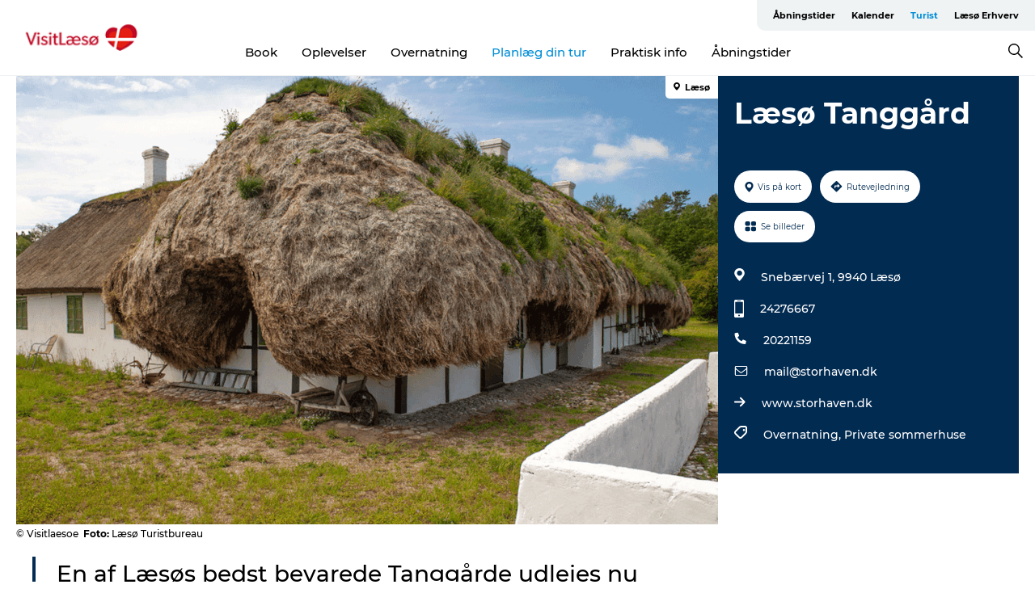

--- FILE ---
content_type: text/html; charset=utf-8
request_url: https://www.visitlaesoe.dk/turist/planlaeg-din-tur/laesoe-tanggaard-gdk651485
body_size: 25863
content:
<!DOCTYPE html><html lang="da" class=""><head><meta charSet="UTF-8"/><meta http-equiv="X-UA-Compatible" content="IE=edge"/><meta name="viewport" content="width=device-width, initial-scale=1.0, maximum-scale=1.0"/><title>Læsø Tanggård | feriebolig</title><meta name="title" content="Læsø Tanggård | feriebolig"/><meta name="description" content="Læsø Tanggård. En af Læsøs bedst bevarede tanggårde udlejes som feriebolig"/><meta name="keywords" content="https://files.guidedanmark.org/files/438/240835_knovostergavl1.gif"/><link rel="canonical" href="https://www.visitlaesoe.dk/turist/planlaeg-din-tur/laesoe-tanggaard-gdk651485"/><link rel="image_src" href="https://files.guidedanmark.org/files/438/240835_knovostergavl1.gif"/><meta property="og:site_name" content="VisitLæsø"/><meta property="og:url" content="https://www.visitlaesoe.dk/turist/planlaeg-din-tur/laesoe-tanggaard-gdk651485"/><meta property="og:image" content="https://files.guidedanmark.org/files/438/240835_knovostergavl1.gif"/><meta property="og:image:url" content="https://files.guidedanmark.org/files/438/240835_knovostergavl1.gif"/><meta name="twitter:card" content="summary_large_image"/><meta name="twitter:title" content="Læsø Tanggård | feriebolig"/><meta name="twitter:description" content="Læsø Tanggård. En af Læsøs bedst bevarede tanggårde udlejes som feriebolig"/><meta name="twitter:url" content="https://www.visitlaesoe.dk/turist/planlaeg-din-tur/laesoe-tanggaard-gdk651485"/><meta name="twitter:image" content="https://files.guidedanmark.org/files/438/240835_knovostergavl1.gif"/><script type="application/ld+json">{"@context":"https://schema.org","@graph":[{"@type":"Product","telephone":"24276667","name":"Læsø Tanggård","address":{"@type":"PostalAddress","streetAddress":"Snebærvej 1","postalCode":"9940"},"geo":{"@type":"GeoCoordinates","latitude":"57.312507","longitude":"11.16239302"},"image":{"@type":"ImageObject","url":"https://files.guidedanmark.org/files/438/240835_knovostergavl1.gif"}}]}</script><meta name="google-site-verification" content="o3o6QbxkbN7PgoOGYkC4r2g02otPir-DVjad2hPfi4c"/><meta name="google-site-verification" content="o3o6QbxkbN7PgoOGYkC4r2g02otPir-DVjad2hPfi4c"/><script>dataLayer=[];</script><script class="google-tag-manager">
              (function(w,d,s,l,i){w[l]=w[l]||[];w[l].push({'gtm.start':
                new Date().getTime(),event:'gtm.js'});var f=d.getElementsByTagName(s)[0],
                j=d.createElement(s),dl=l!='dataLayer'?'&l='+l:'';j.async=true;j.src=
                'https://www.googletagmanager.com/gtm.js?id='+i+dl;f.parentNode.insertBefore(j,f);
              })(window,document,'script','dataLayer','GTM-MNJSWB2');
                </script><script class="google-tag-manager">
          (function(w,d,s,l,i){w[l]=w[l]||[];w[l].push({'gtm.start':
            new Date().getTime(),event:'gtm.js'});var f=d.getElementsByTagName(s)[0],
            j=d.createElement(s),dl=l!='dataLayer'?'&l='+l:'';j.async=true;j.src=
            'https://www.googletagmanager.com/gtm.js?id='+i+dl;f.parentNode.insertBefore(j,f);
          })(window,document,'script','dataLayer','GTM-PFBDMCW');
            </script><script id="CookieConsent" src="https://policy.app.cookieinformation.com/uc.js" data-culture="DA" type="text/javascript" defer="" async=""></script><link rel="icon" href="/static/images/favicon.ico" type="image/x-icon"/><meta name="next-head-count" content="26"/><link rel="preload" href="/_next/static/media/8858de35be6d63bd-s.p.ttf" as="font" type="font/ttf" crossorigin="anonymous" data-next-font="size-adjust"/><link rel="preload" href="/_next/static/media/ade88f670a4a93e2-s.p.woff2" as="font" type="font/woff2" crossorigin="anonymous" data-next-font="size-adjust"/><link rel="preload" href="/_next/static/media/7f4e2cacbacd7c77-s.p.woff" as="font" type="font/woff" crossorigin="anonymous" data-next-font="size-adjust"/><link rel="preload" href="/_next/static/media/fe6ff1c8e748122a-s.p.woff2" as="font" type="font/woff2" crossorigin="anonymous" data-next-font="size-adjust"/><link rel="preload" href="/_next/static/media/9671873632b769ea-s.p.woff2" as="font" type="font/woff2" crossorigin="anonymous" data-next-font="size-adjust"/><link rel="preload" href="/_next/static/media/0020fb129ebc950b-s.p.woff2" as="font" type="font/woff2" crossorigin="anonymous" data-next-font="size-adjust"/><link rel="preload" href="/_next/static/css/f9783be563079af7.css" as="style"/><link rel="stylesheet" href="/_next/static/css/f9783be563079af7.css" data-n-g=""/><noscript data-n-css=""></noscript><script defer="" nomodule="" src="/_next/static/chunks/polyfills-78c92fac7aa8fdd8.js"></script><script defer="" src="/_next/static/chunks/24434.2d78b39796aef039.js"></script><script defer="" src="/_next/static/chunks/90180.2cd874d1f8a55392.js"></script><script defer="" src="/_next/static/chunks/89311.d4a83a9b96968818.js"></script><script defer="" src="/_next/static/chunks/52576.7c1155037314c9e5.js"></script><script defer="" src="/_next/static/chunks/69305.95e9ec2f7430440a.js"></script><script defer="" src="/_next/static/chunks/16487.c8405206fde0bf11.js"></script><script defer="" src="/_next/static/chunks/61263.cd3f37a049f1982f.js"></script><script defer="" src="/_next/static/chunks/75fc9c18-295119e68f43c671.js"></script><script defer="" src="/_next/static/chunks/22135.5b23275e4359771f.js"></script><script defer="" src="/_next/static/chunks/88035.a55b00c408bb73af.js"></script><script defer="" src="/_next/static/chunks/77654.f3f2dda92b6acb47.js"></script><script defer="" src="/_next/static/chunks/33996.2229128561d62e70.js"></script><script defer="" src="/_next/static/chunks/38606.c791e11a42e15f83.js"></script><script defer="" src="/_next/static/chunks/73999.f214e8f8ebe5101d.js"></script><script defer="" src="/_next/static/chunks/66518.8241159cdeb0e19e.js"></script><script defer="" src="/_next/static/chunks/42911.663eb074ad65fed6.js"></script><script defer="" src="/_next/static/chunks/7969.600288e47a18f32f.js"></script><script defer="" src="/_next/static/chunks/6462.c12763e89d8a44ae.js"></script><script defer="" src="/_next/static/chunks/84041.d231d3637cdb2731.js"></script><script defer="" src="/_next/static/chunks/32299.3c4b62ae9e1c2bb9.js"></script><script src="/_next/static/chunks/webpack-63856f52277dde65.js" defer=""></script><script src="/_next/static/chunks/framework-f0918f007280e2a4.js" defer=""></script><script src="/_next/static/chunks/main-e4ec7a994fac8df8.js" defer=""></script><script src="/_next/static/chunks/pages/_app-dfcb281616405551.js" defer=""></script><script src="/_next/static/chunks/72776-dd4a5de0c04d1828.js" defer=""></script><script src="/_next/static/chunks/51294-05c6ba5fe17e3586.js" defer=""></script><script src="/_next/static/chunks/pages/drupal-f757f6edd3d96ab6.js" defer=""></script><script src="/_next/static/kcTTT74bUDEUWe3UTljfD/_buildManifest.js" defer=""></script><script src="/_next/static/kcTTT74bUDEUWe3UTljfD/_ssgManifest.js" defer=""></script><style data-styled="" data-styled-version="6.0.5">.btYlmK a{padding:6px;position:absolute;top:-40px;left:0px;color:#333;border-right:1px solid #bce7ff;border-bottom:1px solid #bce7ff;border-bottom-right-radius:8px;background:#008dd6;-webkit-transition:top 1s ease-out;transition:top 1s ease-out;z-index:100;}/*!sc*/
.btYlmK a:focus{position:absolute;left:0px;top:0px;-webkit-transition:top 0.1s ease-in;transition:top 0.1s ease-in;}/*!sc*/
@media (prefers-reduced-motion: reduce){.btYlmK a{transition-duration:0.001ms!important;}}/*!sc*/
@media print{.btYlmK{display:none;}}/*!sc*/
data-styled.g4[id="sc-521c778a-3"]{content:"btYlmK,"}/*!sc*/
.fnpHaN{background-color:#FFF;}/*!sc*/
data-styled.g12[id="sc-1c46d5dd-5"]{content:"fnpHaN,"}/*!sc*/
.cUdkKS{width:100%;height:65px;background-color:#008dd6;display:flex;justify-content:center;align-content:center;align-items:center;}/*!sc*/
data-styled.g13[id="sc-1c46d5dd-6"]{content:"cUdkKS,"}/*!sc*/
.kjVbdK{font-size:14px;font-weight:bold;line-height:18px;color:white;}/*!sc*/
data-styled.g14[id="sc-1c46d5dd-7"]{content:"kjVbdK,"}/*!sc*/
.iMgDDq{padding:0 7px;display:flex;justify-content:center;align-items:center;align-content:center;}/*!sc*/
.iMgDDq a{color:white;display:inline-block;padding:0 7px;}/*!sc*/
.iMgDDq svg path{fill:white;}/*!sc*/
.iMgDDq a[title="tiktok"]>svg{width:20px;height:20px;}/*!sc*/
.iMgDDq a[title="tiktok"]{padding-left:2px!important;}/*!sc*/
data-styled.g15[id="sc-1c46d5dd-8"]{content:"iMgDDq,"}/*!sc*/
.buaBos{border-top:2px solid rgb(231, 234, 236);padding:15px 0px;margin-top:40px;display:flex;align-items:center;align-content:center;font-size:14px;}/*!sc*/
@media (max-width: 47.9375em){.buaBos{font-size:12px;flex-direction:column;}}/*!sc*/
data-styled.g16[id="sc-1c46d5dd-9"]{content:"buaBos,"}/*!sc*/
.cDumiz{display:flex;align-content:center;align-items:center;}/*!sc*/
@media (max-width: 47.9375em){.cDumiz{margin:10px 0 20px;}}/*!sc*/
@media (min-width: 48em){.cDumiz{margin:0 20px;flex:1;}}/*!sc*/
.cDumiz a{cursor:pointer;margin:0 20px;color:#000;}/*!sc*/
.cDumiz a:hover{color:#008dd6;}/*!sc*/
data-styled.g18[id="sc-1c46d5dd-11"]{content:"cDumiz,"}/*!sc*/
.dTjGyd{padding:20px 0;}/*!sc*/
@media (max-width: 47.9375em){.dTjGyd{font-size:14px;}}/*!sc*/
data-styled.g19[id="sc-1c46d5dd-12"]{content:"dTjGyd,"}/*!sc*/
.ciIioz h2{font-size:14px;font-weight:700;margin-bottom:20px;}/*!sc*/
data-styled.g20[id="sc-1c46d5dd-13"]{content:"ciIioz,"}/*!sc*/
.DIMGC{list-style:none;padding:0;}/*!sc*/
.DIMGC li{margin:15px 0;}/*!sc*/
.DIMGC a{color:#000;}/*!sc*/
.DIMGC a:hover{color:#008dd6;}/*!sc*/
data-styled.g21[id="sc-1c46d5dd-14"]{content:"DIMGC,"}/*!sc*/
.kKnrtv{position:relative;border-bottom:1px solid rgb(240, 241, 243);background-color:#FFF;width:100vw;top:0;transition:all 0.3s;}/*!sc*/
.kKnrtv >div{display:flex;align-items:center;height:100%;}/*!sc*/
.kKnrtv.sticky{position:fixed;z-index:20;}/*!sc*/
@media print{.kKnrtv.sticky{display:none;}}/*!sc*/
@media (max-width: 47.9375em){.kKnrtv{height:44px;}}/*!sc*/
data-styled.g37[id="sc-1c46d5dd-30"]{content:"kKnrtv,"}/*!sc*/
.jOAfxs{width:200px;padding:6px 20px;position:sticky;top:0;}/*!sc*/
.jOAfxs img{max-width:100%;max-height:50px;}/*!sc*/
data-styled.g38[id="sc-1c46d5dd-31"]{content:"jOAfxs,"}/*!sc*/
.lddnDj{flex:1;display:flex;flex-direction:column;height:100%;}/*!sc*/
.lddnDj a{text-decoration:none;color:#000;}/*!sc*/
.lddnDj a:hover{color:#008dd6;}/*!sc*/
data-styled.g58[id="sc-1c46d5dd-51"]{content:"lddnDj,"}/*!sc*/
.dLvwGT{align-self:flex-end;border-bottom-left-radius:10px;background-color:#eff3f4;}/*!sc*/
.dLvwGT ul{padding:0 10px;margin:0;}/*!sc*/
.dLvwGT ul li{display:inline-block;list-style:none;}/*!sc*/
.dLvwGT ul li.inactive >a{display:none;}/*!sc*/
.dLvwGT ul li.active >a{color:#008dd6;}/*!sc*/
.dLvwGT ul li a{display:block;font-size:11px;font-weight:bold;padding:12px 10px;}/*!sc*/
data-styled.g59[id="sc-1c46d5dd-52"]{content:"dLvwGT,"}/*!sc*/
.hvgAkH{align-self:center;flex:1;display:flex;width:100%;position:relative;top:0;background-color:#FFF;}/*!sc*/
.hvgAkH ul{padding:0;}/*!sc*/
.hvgAkH ul.secondary-menu{flex:1;text-align:center;}/*!sc*/
.hvgAkH ul.search-menu{min-width:200px;text-align:right;}/*!sc*/
.hvgAkH ul li{display:inline-block;vertical-align:middle;list-style:none;padding:0 15px;}/*!sc*/
.hvgAkH ul li a{font-size:15px;padding:0;}/*!sc*/
.hvgAkH ul li.active >a{color:#008dd6;}/*!sc*/
data-styled.g60[id="sc-1c46d5dd-53"]{content:"hvgAkH,"}/*!sc*/
.bPiEZp{cursor:pointer;}/*!sc*/
.bPiEZp span{display:none;}/*!sc*/
data-styled.g68[id="sc-1c46d5dd-61"]{content:"bPiEZp,"}/*!sc*/
.jWQKaT{display:flex;justify-content:space-between;align-content:center;align-items:center;}/*!sc*/
.jWQKaT >div{margin:10px 0;}/*!sc*/
data-styled.g69[id="sc-1c46d5dd-62"]{content:"jWQKaT,"}/*!sc*/
html{line-height:1.15;-webkit-text-size-adjust:100%;}/*!sc*/
body{margin:0;}/*!sc*/
main{display:block;}/*!sc*/
h1{font-size:2em;margin:0.67em 0;}/*!sc*/
hr{box-sizing:content-box;height:0;overflow:visible;}/*!sc*/
pre{font-family:monospace,monospace;font-size:1em;}/*!sc*/
a{background-color:transparent;}/*!sc*/
abbr[title]{border-bottom:none;text-decoration:underline;text-decoration:underline dotted;}/*!sc*/
b,strong{font-weight:bolder;}/*!sc*/
code,kbd,samp{font-family:monospace,monospace;font-size:1em;}/*!sc*/
small{font-size:80%;}/*!sc*/
sub,sup{font-size:75%;line-height:0;position:relative;vertical-align:baseline;}/*!sc*/
sub{bottom:-0.25em;}/*!sc*/
sup{top:-0.5em;}/*!sc*/
img{border-style:none;}/*!sc*/
button,input,optgroup,select,textarea{font-family:inherit;font-size:100%;line-height:1.15;margin:0;}/*!sc*/
button,input{overflow:visible;}/*!sc*/
button,select{text-transform:none;}/*!sc*/
button,[type="button"],[type="reset"],[type="submit"]{-webkit-appearance:button;}/*!sc*/
button::-moz-focus-inner,[type="button"]::-moz-focus-inner,[type="reset"]::-moz-focus-inner,[type="submit"]::-moz-focus-inner{border-style:none;padding:0;}/*!sc*/
button:-moz-focusring,[type="button"]:-moz-focusring,[type="reset"]:-moz-focusring,[type="submit"]:-moz-focusring{outline:1px dotted ButtonText;}/*!sc*/
fieldset{padding:0.35em 0.75em 0.625em;}/*!sc*/
legend{box-sizing:border-box;color:inherit;display:table;max-width:100%;padding:0;white-space:normal;}/*!sc*/
progress{vertical-align:baseline;}/*!sc*/
textarea{overflow:auto;}/*!sc*/
[type="checkbox"],[type="radio"]{box-sizing:border-box;padding:0;}/*!sc*/
[type="number"]::-webkit-inner-spin-button,[type="number"]::-webkit-outer-spin-button{height:auto;}/*!sc*/
[type="search"]{-webkit-appearance:textfield;outline-offset:-2px;}/*!sc*/
[type="search"]::-webkit-search-decoration{-webkit-appearance:none;}/*!sc*/
::-webkit-file-upload-button{-webkit-appearance:button;font:inherit;}/*!sc*/
details{display:block;}/*!sc*/
summary{display:list-item;}/*!sc*/
template{display:none;}/*!sc*/
[hidden]{display:none;}/*!sc*/
data-styled.g70[id="sc-global-ecVvVt1"]{content:"sc-global-ecVvVt1,"}/*!sc*/
*{box-sizing:border-box;}/*!sc*/
*:before,*:after{box-sizing:border-box;}/*!sc*/
body{font-family:'Montserrat',Verdana,Arial,sans-serif;color:#000;background-color:#FFF;line-height:1.3;font-weight:500;width:100%;max-width:100vw;overflow-x:hidden;}/*!sc*/
body.freeze-scroll{overflow:hidden;}/*!sc*/
@media (max-width: 47.9375em){body{margin-top:44px;}}/*!sc*/
p:last-child{margin-top:0;}/*!sc*/
img{display:block;max-width:100%;height:auto;}/*!sc*/
.text-container a{text-decoration:underline;}/*!sc*/
a{text-decoration:none;color:#008dd6;transition:all 0.3s;}/*!sc*/
a:hover{color:#008dd6;}/*!sc*/
a.link-icon:before{content:"";display:inline-block;width:18px;height:18px;background-size:100%;background-color:#008dd6;background-position:center;background-repeat:no-repeat;margin-right:4px;position:relative;}/*!sc*/
a.link-icon.link-internal:before{top:4px;background-image:url(/static/images/svg/internalLinkMask.svg);}/*!sc*/
a.link-icon.link-mailto:before,a.link-icon.link-external:before{background-image:url(/static/images/svg/linkoutMaskWhite.svg);}/*!sc*/
.paragraph{margin-top:40px;margin-bottom:40px;}/*!sc*/
.paragraph:first-child{margin-top:0;}/*!sc*/
.text-align-right{text-align:right;}/*!sc*/
.text-align-left{text-align:left;}/*!sc*/
.text-align-center{text-align:center;}/*!sc*/
.text-align-justify{text-align:justify;}/*!sc*/
.txt-size-regular{font-weight:400;}/*!sc*/
.txt-size-medium{font-weight:500;}/*!sc*/
.txt-size-bold{font-weight:600;}/*!sc*/
.txt-size-semi-bold{font-weight:700;}/*!sc*/
@keyframes menuOpen{from{height:0px;}to{height:calc(100vh - 100%);}}/*!sc*/
@keyframes highlight{from{background-color:rgba(0,0,0,0.1);}to{background-color:rgba(0,0,0,0);}}/*!sc*/
@media (max-width: 47.9375em){.paragraph.paragraph--columns-2 .paragraph.paragraph--highlight-image,.paragraph.paragraph--columns-3 .paragraph.paragraph--highlight-image{margin-left:-20px;margin-right:-20px;}}/*!sc*/
data-styled.g71[id="sc-global-kxOjPr1"]{content:"sc-global-kxOjPr1,"}/*!sc*/
.jBVDfF{position:fixed;font-size:1px;color:#fff;width:1px;height:1px;overflow:hidden;top:-1px;left:-1px;z-index:99999;}/*!sc*/
data-styled.g72[id="sc-6945e261-0"]{content:"jBVDfF,"}/*!sc*/
.camETg{display:inline-block;width:40px;height:40px;background-size:cover;background-position:center;border-radius:50%;margin-bottom:10px;}/*!sc*/
@media (min-width: 48em){.camETg{margin-bottom:0;margin-right:20px;}}/*!sc*/
.camETg.small{width:16px;height:16px;margin-right:10px;}/*!sc*/
data-styled.g281[id="sc-d279e38c-29"]{content:"camETg,"}/*!sc*/
.enWcTi{padding:14px 15px;cursor:pointer;border:1px solid rgb(225, 226, 227);background-color:rgb(234, 236, 238);display:flex;align-content:center;align-items:center;width:100%;}/*!sc*/
@media (min-width: 48em){.enWcTi{width:30%;}}/*!sc*/
.enWcTi .language-name{flex:1;}/*!sc*/
.enWcTi:after{height:11px;width:11px;border-top:1px solid rgb(193, 196, 199);border-right:1px solid rgb(193, 196, 199);transform:rotate(45deg);content:"";display:block;}/*!sc*/
data-styled.g283[id="sc-d279e38c-31"]{content:"enWcTi,"}/*!sc*/
.gEMIVp{position:relative;padding-left:20px;padding-right:20px;}/*!sc*/
.gEMIVp.xs-1{width:8.33333%;min-width:8.33333%;}/*!sc*/
.gEMIVp.xs-2{width:16.66667%;min-width:16.66667%;}/*!sc*/
.gEMIVp.xs-3{width:25.00000%;min-width:25.00000%;}/*!sc*/
.gEMIVp.xs-4{width:33.33333%;min-width:33.33333%;}/*!sc*/
.gEMIVp.xs-5{width:41.66667%;min-width:41.66667%;}/*!sc*/
.gEMIVp.xs-6{width:50.00000%;min-width:50.00000%;}/*!sc*/
.gEMIVp.xs-7{width:58.33333%;min-width:58.33333%;}/*!sc*/
.gEMIVp.xs-8{width:66.66667%;min-width:66.66667%;}/*!sc*/
.gEMIVp.xs-9{width:75.00000%;min-width:75.00000%;}/*!sc*/
.gEMIVp.xs-10{width:83.33333%;min-width:83.33333%;}/*!sc*/
.gEMIVp.xs-11{width:91.66667%;min-width:91.66667%;}/*!sc*/
.gEMIVp.xs-12{width:100.00000%;min-width:100.00000%;}/*!sc*/
@media (min-width: 23.5em){.gEMIVp.sm-1{width:8.33333%;min-width:8.33333%;}.gEMIVp.sm-2{width:16.66667%;min-width:16.66667%;}.gEMIVp.sm-3{width:25.00000%;min-width:25.00000%;}.gEMIVp.sm-4{width:33.33333%;min-width:33.33333%;}.gEMIVp.sm-5{width:41.66667%;min-width:41.66667%;}.gEMIVp.sm-6{width:50.00000%;min-width:50.00000%;}.gEMIVp.sm-7{width:58.33333%;min-width:58.33333%;}.gEMIVp.sm-8{width:66.66667%;min-width:66.66667%;}.gEMIVp.sm-9{width:75.00000%;min-width:75.00000%;}.gEMIVp.sm-10{width:83.33333%;min-width:83.33333%;}.gEMIVp.sm-11{width:91.66667%;min-width:91.66667%;}.gEMIVp.sm-12{width:100.00000%;min-width:100.00000%;}}/*!sc*/
@media (min-width: 48em){.gEMIVp.md-1{width:8.33333%;min-width:8.33333%;}.gEMIVp.md-2{width:16.66667%;min-width:16.66667%;}.gEMIVp.md-3{width:25.00000%;min-width:25.00000%;}.gEMIVp.md-4{width:33.33333%;min-width:33.33333%;}.gEMIVp.md-5{width:41.66667%;min-width:41.66667%;}.gEMIVp.md-6{width:50.00000%;min-width:50.00000%;}.gEMIVp.md-7{width:58.33333%;min-width:58.33333%;}.gEMIVp.md-8{width:66.66667%;min-width:66.66667%;}.gEMIVp.md-9{width:75.00000%;min-width:75.00000%;}.gEMIVp.md-10{width:83.33333%;min-width:83.33333%;}.gEMIVp.md-11{width:91.66667%;min-width:91.66667%;}.gEMIVp.md-12{width:100.00000%;min-width:100.00000%;}}/*!sc*/
@media (min-width: 64em){.gEMIVp.lg-1{width:8.33333%;min-width:8.33333%;}.gEMIVp.lg-2{width:16.66667%;min-width:16.66667%;}.gEMIVp.lg-3{width:25.00000%;min-width:25.00000%;}.gEMIVp.lg-4{width:33.33333%;min-width:33.33333%;}.gEMIVp.lg-5{width:41.66667%;min-width:41.66667%;}.gEMIVp.lg-6{width:50.00000%;min-width:50.00000%;}.gEMIVp.lg-7{width:58.33333%;min-width:58.33333%;}.gEMIVp.lg-8{width:66.66667%;min-width:66.66667%;}.gEMIVp.lg-9{width:75.00000%;min-width:75.00000%;}.gEMIVp.lg-10{width:83.33333%;min-width:83.33333%;}.gEMIVp.lg-11{width:91.66667%;min-width:91.66667%;}.gEMIVp.lg-12{width:100.00000%;min-width:100.00000%;}}/*!sc*/
@media (min-width: 82.5em){.gEMIVp.xl-1{width:8.33333%;min-width:8.33333%;}.gEMIVp.xl-2{width:16.66667%;min-width:16.66667%;}.gEMIVp.xl-3{width:25.00000%;min-width:25.00000%;}.gEMIVp.xl-4{width:33.33333%;min-width:33.33333%;}.gEMIVp.xl-5{width:41.66667%;min-width:41.66667%;}.gEMIVp.xl-6{width:50.00000%;min-width:50.00000%;}.gEMIVp.xl-7{width:58.33333%;min-width:58.33333%;}.gEMIVp.xl-8{width:66.66667%;min-width:66.66667%;}.gEMIVp.xl-9{width:75.00000%;min-width:75.00000%;}.gEMIVp.xl-10{width:83.33333%;min-width:83.33333%;}.gEMIVp.xl-11{width:91.66667%;min-width:91.66667%;}.gEMIVp.xl-12{width:100.00000%;min-width:100.00000%;}}/*!sc*/
data-styled.g328[id="sc-bb566763-28"]{content:"gEMIVp,"}/*!sc*/
.hPpxAZ{width:100%;max-width:100%;margin-right:auto;margin-left:auto;padding-left:1.25em;padding-right:1.25em;transition:all 0.3s;}/*!sc*/
@media (min-width: 23.5em){.hPpxAZ{width:100%;}}/*!sc*/
@media (min-width: 48em){.hPpxAZ{width:46.75em;}}/*!sc*/
@media (min-width: 64em){.hPpxAZ{width:61.5em;}}/*!sc*/
@media (min-width: 82.5em){.hPpxAZ{width:80em;}}/*!sc*/
data-styled.g329[id="sc-bb566763-29"]{content:"hPpxAZ,"}/*!sc*/
.kLBSZd{max-width:1450px;margin-right:auto;margin-left:auto;padding-left:1.25em;padding-right:1.25em;transition:all 0.3s;}/*!sc*/
.kLBSZd.no-padding{padding:0;}/*!sc*/
data-styled.g339[id="sc-bb566763-39"]{content:"kLBSZd,"}/*!sc*/
.cBBUa-D{display:flex;flex-direction:row;flex-wrap:wrap;margin-left:-20px;margin-right:-20px;min-width:100%;}/*!sc*/
data-styled.g374[id="sc-bb566763-74"]{content:"cBBUa-D,"}/*!sc*/
.bAZmJe{max-width:800px;margin-right:auto;margin-left:auto;padding-left:1.25em;padding-right:1.25em;}/*!sc*/
.bAZmJe.text-left{margin-left:0;padding-left:0;text-align:left;}/*!sc*/
.bAZmJe.text-right{margin-right:0;padding-right:0;text-align:right;}/*!sc*/
.bAZmJe.text-center{text-align:center;}/*!sc*/
.bAZmJe h1{font-weight:900;font-size:40px;letter-spacing:-0.5px;}/*!sc*/
@media (max-width: 47.9375em){.bAZmJe h1{font-size:26px;}}/*!sc*/
.bAZmJe h2{font-weight:700;font-size:25px;letter-spacing:-0.5px;}/*!sc*/
@media (max-width: 47.9375em){.bAZmJe h2{font-size:19px;}}/*!sc*/
.bAZmJe h3,.bAZmJe h4{font-weight:700;font-size:18px;letter-spacing:-0.5px;}/*!sc*/
@media (max-width: 47.9375em){.bAZmJe h3,.bAZmJe h4{font-size:16px;}}/*!sc*/
data-styled.g390[id="sc-bb566763-90"]{content:"bAZmJe,"}/*!sc*/
@media (max-width: 47.9375em){.bPGLSi{padding-left:0;padding-right:0;}}/*!sc*/
data-styled.g459[id="sc-f8176ca3-0"]{content:"bPGLSi,"}/*!sc*/
.igLRvm{padding-bottom:2.5em;}/*!sc*/
.igLRvm .padding-0{padding:0;}/*!sc*/
@media (max-width: 63.9375em){.igLRvm{margin-top:55px;}}/*!sc*/
data-styled.g460[id="sc-f8176ca3-1"]{content:"igLRvm,"}/*!sc*/
.iaWucu{width:70%;display:flex;}/*!sc*/
@media (max-width: 63.9375em){.iaWucu{width:65%;}}/*!sc*/
@media (max-width: 47.9375em){.iaWucu{width:100%;}}/*!sc*/
data-styled.g461[id="sc-f8176ca3-2"]{content:"iaWucu,"}/*!sc*/
@media (max-width: 47.9375em){.hiHBVT{width:100%;}}/*!sc*/
data-styled.g462[id="sc-f8176ca3-3"]{content:"hiHBVT,"}/*!sc*/
@media (max-width: 47.9375em){.dTQpbO{padding-left:0;padding-right:0;}}/*!sc*/
data-styled.g463[id="sc-f8176ca3-4"]{content:"dTQpbO,"}/*!sc*/
.kTabag{width:70%;height:555px;min-height:555px;position:relative;float:left;margin-bottom:40px;}/*!sc*/
@media (max-width: 63.9375em){.kTabag{width:65%;}}/*!sc*/
@media (max-width: 47.9375em){.kTabag{width:100%;height:210px;min-height:210px;margin-bottom:0;float:none;}}/*!sc*/
data-styled.g464[id="sc-f8176ca3-5"]{content:"kTabag,"}/*!sc*/
.eymwOi{height:100%;width:100%;position:relative;}/*!sc*/
.eymwOi img{width:100%;height:100%;object-fit:cover;}/*!sc*/
.eymwOi span{z-index:1;position:absolute;top:0;left:0;background:#a3eabf;color:#07203b;padding:11px 10px;border-radius:0 0 5px 0;font-size:10px;font-weight:bold;line-height:11px;}/*!sc*/
data-styled.g465[id="sc-f8176ca3-6"]{content:"eymwOi,"}/*!sc*/
.kKgnec{width:30%;background-color:#022b52;padding:25px 35px 20px 35px;color:#ffffff;float:right;position:relative;}/*!sc*/
@media (max-width: 82.4375em){.kKgnec{padding:25px 20px 20px 20px;}}/*!sc*/
@media (max-width: 63.9375em){.kKgnec{width:35%;}}/*!sc*/
@media (max-width: 47.9375em){.kKgnec{width:100%;float:none;position:inherit;text-align:center;padding:50px 20px 20px 20px;}}/*!sc*/
data-styled.g467[id="sc-f8176ca3-8"]{content:"kKgnec,"}/*!sc*/
.iVLTu{position:sticky;top:55px;padding:30px 35px 35px 35px;}/*!sc*/
@media (max-width: 82.4375em){.iVLTu{padding:30px 20px 35px 20px;}}/*!sc*/
@media (max-width: 63.9375em){.iVLTu{width:35%;}}/*!sc*/
@media (max-width: 47.9375em){.iVLTu{width:100%;position:inherit;padding:30px 20px 30px 20px;}}/*!sc*/
data-styled.g468[id="sc-f8176ca3-9"]{content:"iVLTu,"}/*!sc*/
.kGVlIW{font-size:36px;line-height:42px;margin:0;}/*!sc*/
@media (max-width: 47.9375em){.kGVlIW{font-size:26px;line-height:32px;}}/*!sc*/
data-styled.g472[id="sc-f8176ca3-13"]{content:"kGVlIW,"}/*!sc*/
.julIoh{display:flex;flex-wrap:wrap;justify-content:flex-start;margin:0 0 20px 0;}/*!sc*/
@media (max-width: 23.4375em){.julIoh{width:100%;justify-content:space-around;margin:0 -10px 20px -10px;width:auto;}}/*!sc*/
data-styled.g473[id="sc-f8176ca3-14"]{content:"julIoh,"}/*!sc*/
.fefxPf{padding:30px 0 0 0;}/*!sc*/
.fefxPf:empty{padding:0;}/*!sc*/
.fefxPf button{margin:0 0 20px 0!important;}/*!sc*/
.fefxPf a:last-child button{margin-bottom:0px!important;}/*!sc*/
data-styled.g474[id="sc-f8176ca3-15"]{content:"fefxPf,"}/*!sc*/
.gtssAg{cursor:pointer;display:flex;justify-content:center;align-items:center;border:none;color:#022b52;}/*!sc*/
.gtssAg:last-of-type{margin:0 0 10px 0;}/*!sc*/
data-styled.g475[id="sc-f8176ca3-16"]{content:"gtssAg,"}/*!sc*/
.hiXYwN{border-radius:35px;background:#ffffff;margin:0 10px 10px 0;padding:0;}/*!sc*/
.hiXYwN svg{margin:0 5px 0 0;}/*!sc*/
.hiXYwN svg path{fill:#022b52;}/*!sc*/
.hiXYwN .btn-round-content{padding:13px;margin:0;color:inherit;font-size:10px;line-height:11px;display:flex;justify-content:center;align-items:center;}/*!sc*/
@media (max-width: 23.4375em){.hiXYwN{margin:0 0 10px 0;}.hiXYwN .btn-round-content{padding:13px 10px;}}/*!sc*/
data-styled.g476[id="sc-f8176ca3-17"]{content:"hiXYwN,"}/*!sc*/
.kIlebw{z-index:9;position:relative;}/*!sc*/
.kIlebw.no-image{margin-top:0;}/*!sc*/
data-styled.g478[id="sc-f8176ca3-19"]{content:"kIlebw,"}/*!sc*/
.byCEMc{padding:0 40px 0 30px;font-size:28px;line-height:42px;text-align:left;margin-bottom:50px;position:relative;}/*!sc*/
.byCEMc:before{content:" ";position:absolute;left:0;height:100%;width:4px;background-color:#022b52;}/*!sc*/
@media (max-width: 47.9375em){.byCEMc{font-size:18px;line-height:30px;margin-bottom:0;}}/*!sc*/
data-styled.g479[id="sc-f8176ca3-20"]{content:"byCEMc,"}/*!sc*/
.jiBwhG{font-size:18px;line-height:28px;margin-top:15px;margin-bottom:25px;word-break:break-word;}/*!sc*/
@media (max-width: 47.9375em){.jiBwhG{font-size:16px;line-height:26px;}}/*!sc*/
.jiBwhG a{word-break:break-word;}/*!sc*/
.jiBwhG h1,.jiBwhG h2,.jiBwhG h3,.jiBwhG h4{margin:23px 0 10px 0;}/*!sc*/
.jiBwhG h2{font-size:21px;line-height:25px;}/*!sc*/
.jiBwhG p{margin:0 0 18px 0;}/*!sc*/
@media (max-width: 47.9375em){.jiBwhG p{margin:0 0 16px 0;}}/*!sc*/
data-styled.g480[id="sc-f8176ca3-21"]{content:"jiBwhG,"}/*!sc*/
.fuXQAW{font-size:12px;line-height:13px;margin:5px 0 0 0;}/*!sc*/
.fuXQAW span{font-weight:bold;}/*!sc*/
@media (max-width: 47.9375em){.fuXQAW{color:#aabccd;text-align:center;background-color:#022b52;margin:0;padding:5px 0 0 0;}}/*!sc*/
data-styled.g481[id="sc-f8176ca3-22"]{content:"fuXQAW,"}/*!sc*/
</style></head><body><div id="__next"><main class="__className_9cab95"><div class="sc-6945e261-0 jBVDfF"> </div><div class="sc-521c778a-3 btYlmK"><a href="#maincontent">Gå til indhold</a></div><div id="sticky-header-wrap" class="sc-1c46d5dd-30 kKnrtv"><div class="sc-bb566763-39 kLBSZd no-padding container"><div class="sc-1c46d5dd-31 jOAfxs"><a class="link-internal" title="Gå tilbage til forsiden" href="/"><img alt="VisitLæsø" width="160" height="31" src="/sites/visit-laesoe.com/files/2019-09/visitl%C3%A6s%C3%B8-logo%5B2223%5D.png" fetchpriority="auto" loading="lazy"/></a></div><div class="sc-1c46d5dd-51 lddnDj"><div class="sc-1c46d5dd-52 dLvwGT"><ul class="menu primary-menu"><li class=""><a class="link-internal" href="/turist/praktisk-info/aabningstider-paa-laesoe">Åbningstider</a></li><li class=""><a class="link-external" target="_blank" rel="noopener" href="https://www.visitlaesoe.dk/govisit_laesoe">Kalender</a></li><li class="active"><a class="link-internal" href="/turist/velkommen-til-laesoe">Turist</a></li><li class=""><a class="link-external" target="_blank" rel="noopener" href="https://laesoeerhverv.dk/">Læsø Erhverv</a></li></ul></div><div class="sc-1c46d5dd-53 hvgAkH"><ul class="menu secondary-menu"><li class=""><a class="link-external" target="_blank" rel="noopener" href="https://laesoe-booking.dk/">Book</a></li><li class=""><a class="link-internal" href="/laeso/oplevelser">Oplevelser</a></li><li class=""><a class="link-internal" href="/overnatning">Overnatning</a></li><li class="active"><a class="link-internal" href="/turist/explore">Planlæg din tur</a></li><li class=""><a class="link-internal" href="/laeso/praktisk-info">Praktisk info</a></li><li class=""><a class="link-external" target="_blank" rel="noopener" href="https://www.visitlaesoe.dk/turist/praktisk-info/aabningstider-paa-laesoe">Åbningstider</a></li></ul><ul class="menu search-menu"><li><a tabindex="0" class="sc-1c46d5dd-61 bPiEZp"><svg xmlns="http://www.w3.org/2000/svg" version="1.1" viewBox="0 0 18.508 18.508" width="18"><path d="M 12.264 2.111 C 10.856 0.704 9.164 0 7.188 0 C 5.21 0 3.518 0.704 2.11 2.111 C 0.704 3.52 0 5.211 0 7.187 c 0 1.977 0.704 3.67 2.111 5.077 c 1.408 1.407 3.1 2.111 5.076 2.111 c 1.708 0 3.22 -0.54 4.538 -1.617 l 5.705 5.75 l 1.078 -1.078 l -5.75 -5.705 c 1.078 -1.318 1.617 -2.83 1.617 -4.537 c 0 -1.977 -0.704 -3.67 -2.111 -5.077 Z m -9.12 1.034 C 4.254 2.007 5.6 1.437 7.188 1.437 c 1.588 0 2.943 0.562 4.066 1.685 c 1.123 1.123 1.684 2.478 1.684 4.066 c 0 1.587 -0.561 2.942 -1.684 4.065 c -1.123 1.123 -2.478 1.684 -4.066 1.684 c -1.587 0 -2.942 -0.561 -4.065 -1.684 C 2 10.13 1.437 8.775 1.437 7.187 c 0 -1.587 0.57 -2.934 1.708 -4.042 Z" fill-rule="evenodd" stroke="none" stroke-width="1"></path></svg><span>Søg</span></a></li></ul></div></div></div></div><div class="sc-bb566763-39 kLBSZd container"><div class="sc-1c46d5dd-62 jWQKaT"></div></div><div id="maincontent"><div class="sc-f8176ca3-1 igLRvm" lang="da"><div class="sc-bb566763-39 kLBSZd sc-f8176ca3-0 bPGLSi container"><div class="sc-f8176ca3-5 kTabag"><div class="sc-f8176ca3-6 eymwOi"><img src="https://gdkfiles.visitdenmark.com/files/438/240835_knovostergavl1.gif?width=987" fetchpriority="auto" loading="lazy" layout="fill"/></div><div class="sc-f8176ca3-22 fuXQAW">© <!-- -->  <span>Foto<!-- -->:</span> </div></div><div class="sc-f8176ca3-8 kKgnec"><h1 class="sc-f8176ca3-13 kGVlIW">Læsø Tanggård</h1></div><div top="55" class="sc-f8176ca3-8 sc-f8176ca3-9 kKgnec iVLTu"><div class="sc-f8176ca3-14 julIoh"><button class="sc-f8176ca3-16 sc-f8176ca3-17 gtssAg hiXYwN"><div class="btn-round-content"><svg width="15" height="14" viewBox="0 0 15 15" version="1.1" xmlns="http://www.w3.org/2000/svg" xmlns:xlink="http://www.w3.org/1999/xlink"><title>Shape</title><g id="Symbols" stroke="none" stroke-width="1" fill="none" fill-rule="evenodd"><g id="GDK/Mobile/Directions-(Mobile)" transform="translate(-14.000000, -13.000000)" fill="#022B52" fill-rule="nonzero"><path d="M28.5877043,19.569089 L22.0883815,13.264374 C21.7250022,12.9118753 21.1355268,12.9118753 20.7718572,13.264374 L14.2725345,19.569089 C13.9091552,19.9218692 13.9091552,20.4934126 14.2725345,20.8461929 L20.7718572,27.1509078 C21.1352365,27.5036881 21.724712,27.5036881 22.0883815,27.1509078 L28.5877043,20.8461929 C28.9510836,20.4934126 28.9510836,19.9218692 28.5877043,19.569089 Z M25.6032246,19.7142386 L23.2241565,21.9161263 C23.0795082,22.0501149 22.8447373,21.9472865 22.8447373,21.7495613 L22.8447373,20.2275308 L20.1325827,20.2275308 L20.1325827,22.0404836 C20.1325827,22.1656906 20.0314419,22.2671026 19.9065698,22.2671026 L19.0025182,22.2671026 C18.8776461,22.2671026 18.7765053,22.1656906 18.7765053,22.0404836 L18.7765053,19.7742927 C18.7765053,19.2737478 19.1813509,18.8678163 19.6805569,18.8678163 L22.8447373,18.8678163 L22.8447373,17.3457859 C22.8447373,17.148344 23.0792257,17.0452323 23.2241565,17.1792208 L25.6032246,19.3811086 C25.7001276,19.4709064 25.7001276,19.6244408 25.6032246,19.7142386 Z" id="Shape"></path></g></g></svg>Rutevejledning</div></button><button class="sc-f8176ca3-16 sc-f8176ca3-17 gtssAg hiXYwN"><div class="btn-round-content"><svg width="15" height="13" viewBox="0 0 15 14" version="1.1" xmlns="http://www.w3.org/2000/svg" xmlns:xlink="http://www.w3.org/1999/xlink"><title>Group 2</title><g id="Symbols" stroke="none" stroke-width="1" fill="none" fill-rule="evenodd"><g id="GDK/Mobile/Gallery-(Mobile)" transform="translate(-14.000000, -13.000000)" fill="#022B52"><g id="Group-2" transform="translate(14.000000, 13.000000)"><rect id="Rectangle" x="7.93025955" y="0" width="6.5912621" height="5.96670935" rx="2"></rect><rect id="Rectangle-Copy-8" x="7.93025955" y="7.17883056" width="6.5912621" height="5.96670935" rx="2"></rect><rect id="Rectangle-Copy-7" x="0" y="0" width="6.5912621" height="5.96670935" rx="2"></rect><rect id="Rectangle-Copy-9" x="0" y="7.17883056" width="6.5912621" height="5.96670935" rx="2"></rect></g></g></g></svg>Se billeder</div></button></div><div class="sc-f8176ca3-15 fefxPf"></div></div><div class="sc-f8176ca3-2 iaWucu"><div class="sc-bb566763-29 hPpxAZ sc-f8176ca3-3 hiHBVT container"><div class="sc-f8176ca3-19 kIlebw"><div class="sc-f8176ca3-20 byCEMc"><div><p>En af Læsøs bedst bevarede Tanggårde udlejes nu som feriebolig.</p></div></div><div class="sc-bb566763-90 bAZmJe sc-f8176ca3-4 dTQpbO text-container"><div class="sc-f8176ca3-21 jiBwhG"><div><p><strong>Lej et Nyt gammelt tanghus. En af Læsøs bedst bevarede tanggårde.</strong></p><p>Vi udlejer tanghuset med navnet KNØV.</p><p>Huset er fra 1782 og restaureret i 2017 – 19. I huset har vi bevaret meget af det gamle look.</p><p>Vi har fx genbrugt en del paneler og bænke fra Vesterø Havnekirke.</p><p>Vi har udover selve taget og facade, lavet nyt  med gulvvarme, el, kloak indervægsisolering mm.</p><p>Alle senge er nye.   Huset er delt i 2 lejligheder A til 4 personer  og B til 6-8 personer.</p><p>Grunden er på 40.000 m2.</p><p>Ring eller skriv til os for mere info. Kh Solveig og Henning i Storhaven.</p></div></div></div></div></div></div></div><span style="display:none"><img src="https://www.guidedanmark.org/Stats/Register?p=651485&amp;c=480" alt=""/></span></div></div><div class="sc-1c46d5dd-5 fnpHaN"><div class="sc-1c46d5dd-6 cUdkKS"><h2 class="sc-1c46d5dd-7 kjVbdK">Del dine oplevelser på:<!-- -->:</h2><div class="sc-1c46d5dd-8 iMgDDq"><a class="link-external" target="_blank" title="facebook" rel="noopener" href="https://www.facebook.com/visitlaesoe/"><svg xmlns="http://www.w3.org/2000/svg" version="1.1" viewBox="0 0 8 18" width="8"><path d="M8 5.82H5.277V3.94c0-.716.425-.895.766-.895h1.872V0H5.277C2.383 0 1.702 2.328 1.702 3.761v2.06H0v3.134h1.702V18h3.575V8.955H7.66L8 5.821z"></path></svg></a><a class="link-external" target="_blank" title="instagram" rel="noopener" href="https://www.instagram.com/visitlaesoe/"><svg xmlns="http://www.w3.org/2000/svg" version="1.1" viewBox="0 0 20.955 20.955" width="20"><path fill-rule="evenodd" stroke="none" stroke-width="1" d="M19.013 14.768c-.068 1.038-.203 1.58-.339 1.964-.203.452-.384.858-.79 1.174-.384.384-.723.587-1.174.79-.384.136-.926.34-1.965.34-1.106.067-1.445.067-4.268.067-2.822 0-3.138 0-4.267-.068-1.039-.067-1.581-.203-1.965-.338-.451-.204-.858-.384-1.174-.79-.384-.385-.587-.723-.79-1.175-.136-.384-.34-.926-.34-1.964-.067-1.107-.067-1.445-.067-4.268 0-2.823 0-3.139.068-4.268.068-1.038.203-1.58.339-1.964.203-.452.384-.858.79-1.175.384-.383.723-.587 1.174-.79a5.484 5.484 0 0 1 1.965-.339c1.129-.067 1.467-.067 4.267-.067 2.823 0 3.14 0 4.268.067 1.039.068 1.58.204 1.965.339.451.203.858.384 1.174.79.384.384.587.723.79 1.175.136.384.339.926.339 1.964.068 1.107.068 1.445.068 4.268 0 2.823 0 3.138-.068 4.268m1.874-8.626c.068 1.129.068 1.513.068 4.335 0 2.823 0 3.23-.136 4.403 0 1.107-.203 1.897-.451 2.552-.249.655-.588 1.31-1.174 1.83-.588.518-1.175.902-1.83 1.173-.654.18-1.422.384-2.551.452-1.13.068-1.445.068-4.336.068-2.89 0-3.229 0-4.335-.136-1.107 0-1.897-.203-2.552-.451a4.953 4.953 0 0 1-1.829-1.174 4.408 4.408 0 0 1-1.242-1.83c-.248-.654-.384-1.422-.451-2.551C0 13.683 0 13.277 0 10.477c0-2.8 0-3.206.09-4.335 0-1.107.181-1.897.452-2.552.316-.655.655-1.242 1.242-1.896A4.999 4.999 0 0 1 3.613.519C4.268.271 5.058.135 6.165.068 7.27 0 7.677 0 10.477 0c2.823 0 3.23 0 4.404.135 1.106 0 1.896.204 2.551.452a4.946 4.946 0 0 1 1.83 1.174c.586.52.903 1.107 1.173 1.83.181.654.384 1.422.452 2.55zM10.5 14.014c-1.941 0-3.559-1.618-3.559-3.56 0-1.94 1.618-3.558 3.559-3.558s3.559 1.618 3.559 3.559c0 1.94-1.595 3.559-3.559 3.559zm0-9.06a5.513 5.513 0 0 0-5.5 5.5c0 3.028 2.473 5.5 5.5 5.5s5.5-2.472 5.5-5.5c0-3.027-2.473-5.5-5.5-5.5zm5.5-1c-.527 0-1 .473-1 1 0 .528.473 1 1 1s1-.417 1-1c0-.581-.473-1-1-1z"></path></svg></a></div></div><div class="sc-bb566763-29 hPpxAZ container"><div class="sc-1c46d5dd-12 dTjGyd"><div class="sc-bb566763-74 cBBUa-D"><div class="sc-bb566763-28 gEMIVp xs-6 md-3"><div class="sc-1c46d5dd-13 ciIioz"><h2>Gode links</h2></div><ul class="sc-1c46d5dd-14 DIMGC"><li><a class="link-external" target="_blank" title="Åbningstider" rel="noopener" href="https://www.visitlaesoe.dk/turist/praktisk-info/aabningstider-paa-laesoe">Åbningstider</a></li><li><a class="link-external" target="_blank" title="Shopping og handel" rel="noopener" href="https://www.visitlaesoe.dk/explore/aktiviteter-cid36/shopping-cid47">Shopping og handel</a></li><li><a class="link-external" target="_blank" title="Bo på Læsø" rel="noopener" href="https://www.visitlaesoe.dk/turist/flyt-til-laeso">Bo på Læsø</a></li><li><a class="link-external" target="_blank" title="Job på Læsø" rel="noopener" href="https://www.visitlaesoe.dk/erhverv/handel-og-haandvaerk/job-og-arbejde-paa-laesoe">Job på Læsø</a></li><li><a class="link-external" target="_blank" title="Digital guest service on Læsø" rel="noopener" href="https://www.visitlaesoe.dk/digital-gaesteservice">Digital guest service on Læsø</a></li></ul></div><div class="sc-bb566763-28 gEMIVp xs-6 md-3"><div class="sc-1c46d5dd-13 ciIioz"><h2>Praktiske links</h2></div><ul class="sc-1c46d5dd-14 DIMGC"><li><a class="link-external" target="_blank" title="Book færge" rel="noopener" href="https://www.laesoe-line.dk/">Book færge</a></li><li><a class="link-external" target="_blank" title="Læsø A-Z" rel="noopener" href="https://www.visitlaesoe.dk/turist/praktisk-info/laesoe-z">Læsø A-Z</a></li><li><a class="link-external" target="_blank" title="Læsø Kommune" rel="noopener" href="https://www.laesoe.dk/">Læsø Kommune</a></li><li><a class="link-external" target="_blank" title="Lægehuset på Læsø" rel="noopener" href="https://www.xn--regionsklinikls-bmb12a.dk/">Lægehuset på Læsø</a></li><li><a class="link-external" target="_blank" title="Buskøreplan 2025 for rute 840" rel="noopener" href="https://media.ntbus.dk/timetables/1154/840.pdf">Buskøreplan 2025 for rute 840</a></li></ul></div><div class="sc-bb566763-28 gEMIVp xs-6 md-3"><div class="sc-1c46d5dd-13 ciIioz"><h2>Andre sider</h2></div><ul class="sc-1c46d5dd-14 DIMGC"><li><a class="link-external" target="_blank" title="Gavekort" rel="noopener" href="https://www.visitlaesoe.dk/turist/praktisk-info/laesoe-gavekort">Gavekort</a></li><li><a class="link-external" target="_blank" title="Nyhedsbrev fra VisitLæsø" rel="noopener" href="https://visitlaesoe.us1.list-manage.com/subscribe?u=a2c9333db2ebe953d4a6700d7&amp;id=70ee73fba0">Nyhedsbrev fra VisitLæsø</a></li><li><a class="link-internal" title="Kontakt" href="/turist/praktisk-info/kontakt">Kontakt</a></li><li><a class="link-internal" title="Press" href="/turist/diverse/presse-0">Press</a></li></ul></div><div class="sc-bb566763-28 gEMIVp xs-6 md-3"><div class="sc-1c46d5dd-13 ciIioz"><h2>Læs mere om...</h2></div><ul class="sc-1c46d5dd-14 DIMGC"><li><a class="link-internal" title="Cookies" href="/turist/diverse/cookies">Cookies</a></li><li><a class="link-internal" title="Disclaimer" href="/turist/diverse/disclaimer">Disclaimer</a></li><li><a class="link-internal" title="Webtilgængelighed" href="/was">Webtilgængelighed</a></li></ul></div></div></div><div class="sc-1c46d5dd-9 buaBos"><div class="sc-1c46d5dd-10 JATgE">VisitLæsø<!-- --> ©<!-- --> <!-- -->2026</div><div class="sc-1c46d5dd-11 cDumiz"><a class="link-internal" title="Data Protection Notice" href="/dataprotection">Data Protection Notice</a></div><div tabindex="0" role="button" class="sc-d279e38c-31 enWcTi"><span style="background-image:url(/static/images/flags/da.svg)" class="sc-d279e38c-29 camETg small"></span><span class="language-name">Danish</span></div></div></div></div><div id="modal-root"></div></main></div><script id="__NEXT_DATA__" type="application/json">{"props":{"pageProps":{},"initialReduxState":{"content":{"entity":{"id":"2b6afccb-d065-498b-adb5-3b750bbe81a6","type":"product--product","entity_type":"product","root":null,"template_suggestions":["entity","product","product--product"],"bundle":"product","attributes":{"drupal_internal__id":40179,"langcode":"da","pid":651485,"period_id":0,"next_period":false,"title":"Læsø Tanggård","canonical_url":null,"updated":"2024-07-01T21:53:01+00:00","html_meta_tag_description":{"value":"\u003cp\u003eLæsø Tanggård. En af Læsøs bedst bevarede tanggårde udlejes som feriebolig\u003c/p\u003e","format":null,"processed":"\u003cp\u003e\u0026lt;p\u0026gt;Læsø Tanggård. En af Læsøs bedst bevarede tanggårde udlejes som feriebolig\u0026lt;/p\u0026gt;\u003c/p\u003e\n"},"html_meta_tag_title":{"value":"\u003cp\u003eLæsø Tanggård | feriebolig\u003c/p\u003e","format":null,"processed":"\u003cp\u003e\u0026lt;p\u0026gt;Læsø Tanggård | feriebolig\u0026lt;/p\u0026gt;\u003c/p\u003e\n"},"html_meta_tags":{"value":"\u003cp\u003eLæsø Tanggård, feriebolig\u003c/p\u003e","format":null,"processed":"\u003cp\u003e\u0026lt;p\u0026gt;Læsø Tanggård, feriebolig\u0026lt;/p\u0026gt;\u003c/p\u003e\n"},"field_first_image_copyright":"Visitlaesoe","field_first_image_photographer":"Læsø Turistbureau","field_first_image_alt":"Læsø Tanggård","field_first_image_description":null,"period_data":null,"address":"Snebærvej 1 ","post_code":"9940","city":"Læsø","region":null,"latitude":"57.312507","longitude":"11.16239302","phone":"24276667","fax":null,"email":"mail@storhaven.dk","is_marked_recurring":false,"default_langcode":true,"fallback_language":null,"metatag":null,"meta_info":{"path":"/turist/planlaeg-din-tur/laesoe-tanggaard-gdk651485","meta":[{"tag":"meta","attributes":{"name":"title","content":"Læsø Tanggård | feriebolig"}},{"tag":"meta","attributes":{"name":"description","content":"Læsø Tanggård. En af Læsøs bedst bevarede tanggårde udlejes som feriebolig"}},{"tag":"meta","attributes":{"name":"keywords","content":"https://files.guidedanmark.org/files/438/240835_knovostergavl1.gif"}},{"tag":"link","attributes":{"rel":"canonical","href":"https://www.visitlaesoe.dk/turist/planlaeg-din-tur/laesoe-tanggaard-gdk651485"}},{"tag":"link","attributes":{"rel":"image_src","href":"https://files.guidedanmark.org/files/438/240835_knovostergavl1.gif"}},{"tag":"meta","attributes":{"property":"og:site_name","content":"VisitLæsø"}},{"tag":"meta","attributes":{"property":"og:url","content":"https://www.visitlaesoe.dk/turist/planlaeg-din-tur/laesoe-tanggaard-gdk651485"}},{"tag":"meta","attributes":{"property":"og:image","content":"https://files.guidedanmark.org/files/438/240835_knovostergavl1.gif"}},{"tag":"meta","attributes":{"property":"og:image:url","content":"https://files.guidedanmark.org/files/438/240835_knovostergavl1.gif"}},{"tag":"meta","attributes":{"name":"twitter:card","content":"summary_large_image"}},{"tag":"meta","attributes":{"name":"twitter:title","content":"Læsø Tanggård | feriebolig"}},{"tag":"meta","attributes":{"name":"twitter:description","content":"Læsø Tanggård. En af Læsøs bedst bevarede tanggårde udlejes som feriebolig"}},{"tag":"meta","attributes":{"name":"twitter:url","content":"https://www.visitlaesoe.dk/turist/planlaeg-din-tur/laesoe-tanggaard-gdk651485"}},{"tag":"meta","attributes":{"name":"twitter:image","content":"https://files.guidedanmark.org/files/438/240835_knovostergavl1.gif"}},{"tag":"meta","attributes":{"name":"@type","content":"Place","group":"schema_place","schema_metatag":true}},{"tag":"meta","attributes":{"name":"telephone","content":"24276667","group":"schema_place","schema_metatag":true}},{"tag":"meta","attributes":{"name":"name","content":"Læsø Tanggård","group":"schema_place","schema_metatag":true}},{"tag":"meta","attributes":{"name":"address","content":{"@type":"PostalAddress","streetAddress":"Snebærvej 1","postalCode":"9940"},"group":"schema_place","schema_metatag":true}},{"tag":"meta","attributes":{"name":"geo","content":{"@type":"GeoCoordinates","latitude":"57.312507","longitude":"11.16239302"},"group":"schema_place","schema_metatag":true}},{"tag":"meta","attributes":{"name":"@type","content":"Product","group":"schema_product","schema_metatag":true}},{"tag":"meta","attributes":{"name":"name","content":"Læsø Tanggård","group":"schema_product","schema_metatag":true}},{"tag":"meta","attributes":{"name":"image","content":{"@type":"ImageObject","url":"https://files.guidedanmark.org/files/438/240835_knovostergavl1.gif"},"group":"schema_product","schema_metatag":true}}]},"path":{"alias":"/turist/planlaeg-din-tur/laesoe-tanggaard-gdk651485","pid":97260,"langcode":"da"},"content_translation_source":"und","content_translation_outdated":false,"content_translation_status":true,"content_translation_created":"2019-04-23T16:01:11+00:00","content_translation_changed":"2024-07-01T21:53:01+00:00","cc_discount":false,"cc_gratis":false,"field_canonical_url":"https://www.visitlaesoe.dk/turist/planlaeg-din-tur/laesoe-tanggaard-gdk651485","field_capacity":0,"field_category":19,"field_facet":[],"field_instagram":null,"field_instagram_title":null,"field_intro":{"tag":"div","children":[{"tag":"p","children":[{"tag":"fragment","html":"En af Læsøs bedst bevarede Tanggårde udlejes nu som feriebolig."}]}]},"field_is_deleted":false,"field_location":"57.312507,11.16239302","field_organizer":null,"field_period_date_range":null,"field_place":[320],"field_priority":2147483647,"field_regions":[5],"field_regions_places":[],"field_spes11":null,"field_subcategory":33,"field_sustainability_facet":[],"field_venue":null,"field_website":{"uri":"https://www.storhaven.dk","title":"","options":[]},"cc_extra":false,"field_category_facet":["Overnatning","Overnatning//Private sommerhuse"],"field_channel_views":4173,"field_first_image":{"uri":"https://gdkfiles.visitdenmark.com/files/438/240835_knovostergavl1.gif","title":null,"options":[]},"field_hoved":{"tag":"div","children":[{"tag":"p","children":[{"tag":"strong","children":[{"tag":"fragment","html":"Lej et Nyt gammelt tanghus. En af Læsøs bedst bevarede tanggårde."}]}]},{"tag":"fragment","html":"\r\n"},{"tag":"p","children":[{"tag":"fragment","html":"Vi udlejer tanghuset med navnet KNØV."}]},{"tag":"fragment","html":"\r\n"},{"tag":"p","children":[{"tag":"fragment","html":"Huset er fra 1782 og restaureret i 2017 – 19. I huset har vi bevaret meget af det gamle look."}]},{"tag":"fragment","html":"\r\n"},{"tag":"p","children":[{"tag":"fragment","html":"Vi har fx genbrugt en del paneler og bænke fra Vesterø Havnekirke."}]},{"tag":"fragment","html":"\r\n"},{"tag":"p","children":[{"tag":"fragment","html":"Vi har udover selve taget og facade, lavet nyt  med gulvvarme, el, kloak indervægsisolering mm."}]},{"tag":"fragment","html":"\r\n"},{"tag":"p","children":[{"tag":"fragment","html":"Alle senge er nye.   Huset er delt i 2 lejligheder A til 4 personer  og B til 6-8 personer."}]},{"tag":"fragment","html":"\r\n"},{"tag":"p","children":[{"tag":"fragment","html":"Grunden er på 40.000 m2."}]},{"tag":"fragment","html":"\r\n"},{"tag":"p","children":[{"tag":"fragment","html":"Ring eller skriv til os for mere info. Kh Solveig og Henning i Storhaven."}]}]},"field_meta_information":{"path":"/turist/planlaeg-din-tur/laesoe-tanggaard-gdk651485","meta":[{"tag":"meta","attributes":{"name":"title","content":"Læsø Tanggård | feriebolig"}},{"tag":"meta","attributes":{"name":"description","content":"Læsø Tanggård. En af Læsøs bedst bevarede tanggårde udlejes som feriebolig"}},{"tag":"meta","attributes":{"name":"keywords","content":"https://files.guidedanmark.org/files/438/240835_knovostergavl1.gif"}},{"tag":"link","attributes":{"rel":"canonical","href":"https://www.visitlaesoe.dk/turist/planlaeg-din-tur/laesoe-tanggaard-gdk651485"}},{"tag":"link","attributes":{"rel":"image_src","href":"https://files.guidedanmark.org/files/438/240835_knovostergavl1.gif"}},{"tag":"meta","attributes":{"property":"og:site_name","content":"VisitLæsø"}},{"tag":"meta","attributes":{"property":"og:url","content":"https://www.visitlaesoe.dk/turist/planlaeg-din-tur/laesoe-tanggaard-gdk651485"}},{"tag":"meta","attributes":{"property":"og:image","content":"https://files.guidedanmark.org/files/438/240835_knovostergavl1.gif"}},{"tag":"meta","attributes":{"property":"og:image:url","content":"https://files.guidedanmark.org/files/438/240835_knovostergavl1.gif"}},{"tag":"meta","attributes":{"name":"twitter:card","content":"summary_large_image"}},{"tag":"meta","attributes":{"name":"twitter:title","content":"Læsø Tanggård | feriebolig"}},{"tag":"meta","attributes":{"name":"twitter:description","content":"Læsø Tanggård. En af Læsøs bedst bevarede tanggårde udlejes som feriebolig"}},{"tag":"meta","attributes":{"name":"twitter:url","content":"https://www.visitlaesoe.dk/turist/planlaeg-din-tur/laesoe-tanggaard-gdk651485"}},{"tag":"meta","attributes":{"name":"twitter:image","content":"https://files.guidedanmark.org/files/438/240835_knovostergavl1.gif"}},{"tag":"meta","attributes":{"name":"@type","content":"Place","group":"schema_place","schema_metatag":true}},{"tag":"meta","attributes":{"name":"telephone","content":"24276667","group":"schema_place","schema_metatag":true}},{"tag":"meta","attributes":{"name":"name","content":"Læsø Tanggård","group":"schema_place","schema_metatag":true}},{"tag":"meta","attributes":{"name":"address","content":{"@type":"PostalAddress","streetAddress":"Snebærvej 1","postalCode":"9940"},"group":"schema_place","schema_metatag":true}},{"tag":"meta","attributes":{"name":"geo","content":{"@type":"GeoCoordinates","latitude":"57.312507","longitude":"11.16239302"},"group":"schema_place","schema_metatag":true}},{"tag":"meta","attributes":{"name":"@type","content":"Product","group":"schema_product","schema_metatag":true}},{"tag":"meta","attributes":{"name":"name","content":"Læsø Tanggård","group":"schema_product","schema_metatag":true}},{"tag":"meta","attributes":{"name":"image","content":{"@type":"ImageObject","url":"https://files.guidedanmark.org/files/438/240835_knovostergavl1.gif"},"group":"schema_product","schema_metatag":true}}]},"field_organisation":null,"field_rating":0,"field_teaser":null,"field_type":"gdk_product"},"links":{"self":{"href":"https://api.www.visitlaesoe.dk/api/product/product/2b6afccb-d065-498b-adb5-3b750bbe81a6"}},"relationships":{"content_translation_uid":{"data":null,"links":{"self":{"href":"https://api.www.visitlaesoe.dk/api/product/product/2b6afccb-d065-498b-adb5-3b750bbe81a6/relationships/content_translation_uid"}}}}},"data":{"product--product":{"2b6afccb-d065-498b-adb5-3b750bbe81a6":{"id":"2b6afccb-d065-498b-adb5-3b750bbe81a6","type":"product--product","entity_type":"product","root":null,"template_suggestions":["entity","product","product--product"],"bundle":"product","attributes":{"drupal_internal__id":40179,"langcode":"da","pid":651485,"period_id":0,"next_period":false,"title":"Læsø Tanggård","canonical_url":null,"updated":"2024-07-01T21:53:01+00:00","html_meta_tag_description":{"value":"\u003cp\u003eLæsø Tanggård. En af Læsøs bedst bevarede tanggårde udlejes som feriebolig\u003c/p\u003e","format":null,"processed":"\u003cp\u003e\u0026lt;p\u0026gt;Læsø Tanggård. En af Læsøs bedst bevarede tanggårde udlejes som feriebolig\u0026lt;/p\u0026gt;\u003c/p\u003e\n"},"html_meta_tag_title":{"value":"\u003cp\u003eLæsø Tanggård | feriebolig\u003c/p\u003e","format":null,"processed":"\u003cp\u003e\u0026lt;p\u0026gt;Læsø Tanggård | feriebolig\u0026lt;/p\u0026gt;\u003c/p\u003e\n"},"html_meta_tags":{"value":"\u003cp\u003eLæsø Tanggård, feriebolig\u003c/p\u003e","format":null,"processed":"\u003cp\u003e\u0026lt;p\u0026gt;Læsø Tanggård, feriebolig\u0026lt;/p\u0026gt;\u003c/p\u003e\n"},"field_first_image_copyright":"Visitlaesoe","field_first_image_photographer":"Læsø Turistbureau","field_first_image_alt":"Læsø Tanggård","field_first_image_description":null,"period_data":null,"address":"Snebærvej 1 ","post_code":"9940","city":"Læsø","region":null,"latitude":"57.312507","longitude":"11.16239302","phone":"24276667","fax":null,"email":"mail@storhaven.dk","is_marked_recurring":false,"default_langcode":true,"fallback_language":null,"metatag":null,"meta_info":{"path":"/turist/planlaeg-din-tur/laesoe-tanggaard-gdk651485","meta":[{"tag":"meta","attributes":{"name":"title","content":"Læsø Tanggård | feriebolig"}},{"tag":"meta","attributes":{"name":"description","content":"Læsø Tanggård. En af Læsøs bedst bevarede tanggårde udlejes som feriebolig"}},{"tag":"meta","attributes":{"name":"keywords","content":"https://files.guidedanmark.org/files/438/240835_knovostergavl1.gif"}},{"tag":"link","attributes":{"rel":"canonical","href":"https://www.visitlaesoe.dk/turist/planlaeg-din-tur/laesoe-tanggaard-gdk651485"}},{"tag":"link","attributes":{"rel":"image_src","href":"https://files.guidedanmark.org/files/438/240835_knovostergavl1.gif"}},{"tag":"meta","attributes":{"property":"og:site_name","content":"VisitLæsø"}},{"tag":"meta","attributes":{"property":"og:url","content":"https://www.visitlaesoe.dk/turist/planlaeg-din-tur/laesoe-tanggaard-gdk651485"}},{"tag":"meta","attributes":{"property":"og:image","content":"https://files.guidedanmark.org/files/438/240835_knovostergavl1.gif"}},{"tag":"meta","attributes":{"property":"og:image:url","content":"https://files.guidedanmark.org/files/438/240835_knovostergavl1.gif"}},{"tag":"meta","attributes":{"name":"twitter:card","content":"summary_large_image"}},{"tag":"meta","attributes":{"name":"twitter:title","content":"Læsø Tanggård | feriebolig"}},{"tag":"meta","attributes":{"name":"twitter:description","content":"Læsø Tanggård. En af Læsøs bedst bevarede tanggårde udlejes som feriebolig"}},{"tag":"meta","attributes":{"name":"twitter:url","content":"https://www.visitlaesoe.dk/turist/planlaeg-din-tur/laesoe-tanggaard-gdk651485"}},{"tag":"meta","attributes":{"name":"twitter:image","content":"https://files.guidedanmark.org/files/438/240835_knovostergavl1.gif"}},{"tag":"meta","attributes":{"name":"@type","content":"Place","group":"schema_place","schema_metatag":true}},{"tag":"meta","attributes":{"name":"telephone","content":"24276667","group":"schema_place","schema_metatag":true}},{"tag":"meta","attributes":{"name":"name","content":"Læsø Tanggård","group":"schema_place","schema_metatag":true}},{"tag":"meta","attributes":{"name":"address","content":{"@type":"PostalAddress","streetAddress":"Snebærvej 1","postalCode":"9940"},"group":"schema_place","schema_metatag":true}},{"tag":"meta","attributes":{"name":"geo","content":{"@type":"GeoCoordinates","latitude":"57.312507","longitude":"11.16239302"},"group":"schema_place","schema_metatag":true}},{"tag":"meta","attributes":{"name":"@type","content":"Product","group":"schema_product","schema_metatag":true}},{"tag":"meta","attributes":{"name":"name","content":"Læsø Tanggård","group":"schema_product","schema_metatag":true}},{"tag":"meta","attributes":{"name":"image","content":{"@type":"ImageObject","url":"https://files.guidedanmark.org/files/438/240835_knovostergavl1.gif"},"group":"schema_product","schema_metatag":true}}]},"path":{"alias":"/turist/planlaeg-din-tur/laesoe-tanggaard-gdk651485","pid":97260,"langcode":"da"},"content_translation_source":"und","content_translation_outdated":false,"content_translation_status":true,"content_translation_created":"2019-04-23T16:01:11+00:00","content_translation_changed":"2024-07-01T21:53:01+00:00","cc_discount":false,"cc_gratis":false,"field_canonical_url":"https://www.visitlaesoe.dk/turist/planlaeg-din-tur/laesoe-tanggaard-gdk651485","field_capacity":0,"field_category":19,"field_facet":[],"field_instagram":null,"field_instagram_title":null,"field_intro":{"tag":"div","children":[{"tag":"p","children":[{"tag":"fragment","html":"En af Læsøs bedst bevarede Tanggårde udlejes nu som feriebolig."}]}]},"field_is_deleted":false,"field_location":"57.312507,11.16239302","field_organizer":null,"field_period_date_range":null,"field_place":[320],"field_priority":2147483647,"field_regions":[5],"field_regions_places":[],"field_spes11":null,"field_subcategory":33,"field_sustainability_facet":[],"field_venue":null,"field_website":{"uri":"https://www.storhaven.dk","title":"","options":[]},"cc_extra":false,"field_category_facet":["Overnatning","Overnatning//Private sommerhuse"],"field_channel_views":4173,"field_first_image":{"uri":"https://gdkfiles.visitdenmark.com/files/438/240835_knovostergavl1.gif","title":null,"options":[]},"field_hoved":{"tag":"div","children":[{"tag":"p","children":[{"tag":"strong","children":[{"tag":"fragment","html":"Lej et Nyt gammelt tanghus. En af Læsøs bedst bevarede tanggårde."}]}]},{"tag":"fragment","html":"\r\n"},{"tag":"p","children":[{"tag":"fragment","html":"Vi udlejer tanghuset med navnet KNØV."}]},{"tag":"fragment","html":"\r\n"},{"tag":"p","children":[{"tag":"fragment","html":"Huset er fra 1782 og restaureret i 2017 – 19. I huset har vi bevaret meget af det gamle look."}]},{"tag":"fragment","html":"\r\n"},{"tag":"p","children":[{"tag":"fragment","html":"Vi har fx genbrugt en del paneler og bænke fra Vesterø Havnekirke."}]},{"tag":"fragment","html":"\r\n"},{"tag":"p","children":[{"tag":"fragment","html":"Vi har udover selve taget og facade, lavet nyt  med gulvvarme, el, kloak indervægsisolering mm."}]},{"tag":"fragment","html":"\r\n"},{"tag":"p","children":[{"tag":"fragment","html":"Alle senge er nye.   Huset er delt i 2 lejligheder A til 4 personer  og B til 6-8 personer."}]},{"tag":"fragment","html":"\r\n"},{"tag":"p","children":[{"tag":"fragment","html":"Grunden er på 40.000 m2."}]},{"tag":"fragment","html":"\r\n"},{"tag":"p","children":[{"tag":"fragment","html":"Ring eller skriv til os for mere info. Kh Solveig og Henning i Storhaven."}]}]},"field_meta_information":{"path":"/turist/planlaeg-din-tur/laesoe-tanggaard-gdk651485","meta":[{"tag":"meta","attributes":{"name":"title","content":"Læsø Tanggård | feriebolig"}},{"tag":"meta","attributes":{"name":"description","content":"Læsø Tanggård. En af Læsøs bedst bevarede tanggårde udlejes som feriebolig"}},{"tag":"meta","attributes":{"name":"keywords","content":"https://files.guidedanmark.org/files/438/240835_knovostergavl1.gif"}},{"tag":"link","attributes":{"rel":"canonical","href":"https://www.visitlaesoe.dk/turist/planlaeg-din-tur/laesoe-tanggaard-gdk651485"}},{"tag":"link","attributes":{"rel":"image_src","href":"https://files.guidedanmark.org/files/438/240835_knovostergavl1.gif"}},{"tag":"meta","attributes":{"property":"og:site_name","content":"VisitLæsø"}},{"tag":"meta","attributes":{"property":"og:url","content":"https://www.visitlaesoe.dk/turist/planlaeg-din-tur/laesoe-tanggaard-gdk651485"}},{"tag":"meta","attributes":{"property":"og:image","content":"https://files.guidedanmark.org/files/438/240835_knovostergavl1.gif"}},{"tag":"meta","attributes":{"property":"og:image:url","content":"https://files.guidedanmark.org/files/438/240835_knovostergavl1.gif"}},{"tag":"meta","attributes":{"name":"twitter:card","content":"summary_large_image"}},{"tag":"meta","attributes":{"name":"twitter:title","content":"Læsø Tanggård | feriebolig"}},{"tag":"meta","attributes":{"name":"twitter:description","content":"Læsø Tanggård. En af Læsøs bedst bevarede tanggårde udlejes som feriebolig"}},{"tag":"meta","attributes":{"name":"twitter:url","content":"https://www.visitlaesoe.dk/turist/planlaeg-din-tur/laesoe-tanggaard-gdk651485"}},{"tag":"meta","attributes":{"name":"twitter:image","content":"https://files.guidedanmark.org/files/438/240835_knovostergavl1.gif"}},{"tag":"meta","attributes":{"name":"@type","content":"Place","group":"schema_place","schema_metatag":true}},{"tag":"meta","attributes":{"name":"telephone","content":"24276667","group":"schema_place","schema_metatag":true}},{"tag":"meta","attributes":{"name":"name","content":"Læsø Tanggård","group":"schema_place","schema_metatag":true}},{"tag":"meta","attributes":{"name":"address","content":{"@type":"PostalAddress","streetAddress":"Snebærvej 1","postalCode":"9940"},"group":"schema_place","schema_metatag":true}},{"tag":"meta","attributes":{"name":"geo","content":{"@type":"GeoCoordinates","latitude":"57.312507","longitude":"11.16239302"},"group":"schema_place","schema_metatag":true}},{"tag":"meta","attributes":{"name":"@type","content":"Product","group":"schema_product","schema_metatag":true}},{"tag":"meta","attributes":{"name":"name","content":"Læsø Tanggård","group":"schema_product","schema_metatag":true}},{"tag":"meta","attributes":{"name":"image","content":{"@type":"ImageObject","url":"https://files.guidedanmark.org/files/438/240835_knovostergavl1.gif"},"group":"schema_product","schema_metatag":true}}]},"field_organisation":null,"field_rating":0,"field_teaser":null,"field_type":"gdk_product"},"links":{"self":{"href":"https://api.www.visitlaesoe.dk/api/product/product/2b6afccb-d065-498b-adb5-3b750bbe81a6"}},"relationships":{"content_translation_uid":{"data":null,"links":{"self":{"href":"https://api.www.visitlaesoe.dk/api/product/product/2b6afccb-d065-498b-adb5-3b750bbe81a6/relationships/content_translation_uid"}}}}}}},"error":null},"location":{"path":"/turist/planlaeg-din-tur/laesoe-tanggaard-gdk651485","origin":"https://www.visitlaesoe.dk","host":"www.visitlaesoe.dk","query":{},"pathname":"/turist/planlaeg-din-tur/laesoe-tanggaard-gdk651485"},"config":{"combine":{"channel":"480","section":"2301","categories":{"global":null,"product":null},"endpoint":"https://api.guidedanmark.org"},"search":{"solr":{"scheme":"http","host":"10.200.131.144","port":8983,"path":"/","core":"visit_laesoe__60","timeout":5,"index_timeout":5,"optimize_timeout":10,"finalize_timeout":30,"solr_version":"","http_method":"AUTO","commit_within":1000},"sort":{"domain_search_mode":null}},"colors":{"red":{"name":"Red","machine_name":"red","dark":"#df041f","light":"#f0a2ab","basic_color":"","link_color":"","link_color_hover":"","background":"","actions":{"delete_schema":"Delete"}},"blue":{"name":"Blue","machine_name":"blue","dark":"#008dd6","light":"#bce7ff","basic_color":"","link_color":"","link_color_hover":"","background":"","actions":{"delete_schema":"Delete"}},"yellow":{"name":"Yellow","machine_name":"yellow","dark":"#febb46","light":"#ffeec8","basic_color":"","link_color":"","link_color_hover":"","background":"","actions":{"delete_schema":"Delete"}},"grey":{"name":"Grey","machine_name":"grey","dark":"#585858","light":"#c0c0c0","basic_color":"","link_color":"","link_color_hover":"","background":"","actions":{"delete_schema":"Delete"}},"content_tiles":{"name":"Læsø efterår Løv","machine_name":"content_tiles","dark":"","light":"","basic_color":"#f0f0f8","link_color":"#99cccc","link_color_hover":"#333366","background":"#990000","actions":{"delete_schema":"Delete"}},"content_tiles_2":{"name":"Læsø efterår Æble","machine_name":"content_tiles_2","dark":"","light":"","basic_color":"#efe4e4","link_color":"#333366","link_color_hover":"#333366","background":"#cc0033","actions":{"delete_schema":"Delete"}},"content_tiles_3":{"name":"Læsø efterår LAV","machine_name":"content_tiles_3","dark":"","light":"","basic_color":"#333366","link_color":"#f4f4fa","link_color_hover":"#333366","background":"#99cccc","actions":{"delete_schema":"Delete"}},"spot_image_1":{"name":"Læsø efterår Spot Image Lav","machine_name":"spot_image_1","dark":"#99cccc","light":"#99cccc","basic_color":"#060006","link_color":"#333366","link_color_hover":"#333366","background":"#a8d4d4","actions":{"delete_schema":"Delete"}},"laeso_efterar_spot_image_aeble":{"name":"Læsø efterår spot image ÆBLE","machine_name":"laeso_efterar_spot_image_aeble","dark":"#cc0033","light":"#cc0033","basic_color":"#fcf3f3","link_color":"#f6f6fb","link_color_hover":"#cc0033","background":"#eb003b","actions":{"delete_schema":"Delete"}},"laeso_sommer_spot_image_baer":{"name":"Læsø Sommer Spot Image BÆR","machine_name":"laeso_sommer_spot_image_baer","dark":"","light":"#cc0000","basic_color":"","link_color":"#fef7f7","link_color_hover":"","background":"#fa003e","actions":{"delete_schema":"Delete"}},"laeso_efterar_spot_image_laesogra_og_lav":{"name":"Læsø efterår SPot image LÆSØGRÅ og LAV","machine_name":"laeso_efterar_spot_image_laesogra_og_lav","dark":"","light":"#333366","basic_color":"","link_color":"#f1f1fb","link_color_hover":"","background":"#3f3f7e","actions":{"delete_schema":"Delete"}},"laeso_sommer_hummer_":{"name":"Læsø sommer gul kantarel","machine_name":"laeso_sommer_hummer_","dark":"","light":"#ffcc00","basic_color":"","link_color":"","link_color_hover":"","background":"#cc66cc","actions":{"delete_schema":"Delete"}},"laeso_sommer_aeble_80_pct":{"name":"Læsø Spot Image HAV","machine_name":"laeso_sommer_aeble_80_pct","dark":"#455564","light":"#455564","basic_color":"#e7e0c6","link_color":"#ffffff","link_color_hover":"","background":"#5b7bb0","actions":{"delete_schema":"Delete"}}},"domain":{"404":{"title":"HTTP 404 ","message":"\u003cp\u003eDer er desværre sket en fejl. Vi beklager.\u003c/p\u003e\r\n\r\n\u003cp\u003eUnfortunately an error has occurred. We are sorry.\u003c/p\u003e\r\n\r\n\u003cp\u003eLeider ist ein Fehler aufgetreten. Es tut uns leid.\u003c/p\u003e\r\n\r\n\u003cp\u003e\u0026nbsp;\u003c/p\u003e\r\n"},"woco":{"mainCategory":null,"category":null},"favorites":null,"site_name":{"name":"VisitLæsø"},"theme":{"color":"blue","font":null,"logo_path":"https://api.www.visit-laesoe.com/sites/visit-laesoe.com/files/2019-09/visitl%C3%A6s%C3%B8-logo%5B2223%5D.png","favicon_path":null},"spot":{"image":{"title":"","link":"","text_position":"","color":{"color_schema":"red"},"styles":[]},"text":{"title":"","announcement_title":"","color":{"color_schema":"red"}}},"social_links":{"links":{"facebook":"https://www.facebook.com/visitlaesoe/","instagram":"https://www.instagram.com/visitlaesoe/","twitter":"","youtube":"","newsletter":"","linkedin":""},"label":"Del dine oplevelser på:"},"top_messages":{"global":{"value":"","format":"full_html"},"product":{"value":"","format":"full_html"},"global_background_color":{"color_schema":"red"},"product_background_color":{"color_schema":"yellow"},"disable_closing":null,"updated":null},"home_page":"/node/1037"},"dictionary":{"choose_your_language":"Vælg sprog","visit_denmark":"VisitDenmark","footer_privacy_policy":"Data Protection Notice","on":"Til","off":"Fra","close_button":"Luk","cancel":"Fortryd","save":"Gem","read_more":"Læs mere","read_less":"Læs mindre","see_more":"Se mere","see_less":"Se mindre","see_all":"Se alt","load_more":"Indlæs flere","show_more":"Vis mere","show_less":"Vis mindre","email":"E-mail","phone":"Telefon","print":"Udskriv","share":"Del med","tags":"Tags","location":"Sted","buy_ticket":"Book/bestil/køb","address":"Adresse","coordinates":"Koordinater","longitude":"Længdegrad ","latitude":"Breddegrad ","see_all_in_area":"Se alt i dette område","information":"Åbningstider","links":"Links","facilities_and_topics":"Faciliteter og emner","working_hours":"Åbningstider","prices":"Priser","discounts":"Tilbud","follow_on":"Følg på","related_products":"Måske også interessant for dig: ","do_you_have_questions":"Har du nogle spørgsmål?","download":"Download","article":"Artikel","guide":"Guide","news":"Nyheder","list":"Liste","map":"Kort","search":"Søg","view_as_map":"Se på kort","view_as_list":"Se som liste","open_google_map":"Åbn i Google Maps","follow_vdk":"Del dine oplevelser","view_photos":"Se billeder","no_image_available":"Intet billede er tilgængeligt","press_release":"Pressemeddelelse","filter_by":"Filtrer efter","clear_filter":"Nulstil filter","clear_filters":"Nulstil filtre","show_filter":"Vis filter","choose_an_office_by_department":"Vælg en afdeling","items_of_items":"{value1} af {value2} emner","number_of_items":"Antal emner","one_item":"1","no_products_in_category":"Beklager, der er ingen resultater at vise","newsletter_headline":"Vil du vide mere?","newsletter_sub_headline":"Vil du modtage vores nyhedsbrev?","your_name":"Dit navn","first_name":"Fornavn","last_name":"Efternavn","country":"Land","your_email":"Din e-mail","submit":"Send","explore":"Udforsk","explore_page_headline":"Vi anbefaler","explore_page_sub_headline":"Søg her efter attraktioner, aktiviteter, events, overnatning og meget mere......","items_were_added_to_result":"{value} flere emner er indlæst til resultatet.","no_results_in_category":"Ingen resultater i denne kategori","newsletter_checkbox_1":"Familieferie","newsletter_checkbox_2":"Storbyferie","newsletter_checkbox_3":"Great Escapes","something_went_wrong":"Der gik noget galt, prøv igen senere","newsletter_success_headline":"Tak for din tilmelding","newsletter_success_sub_headline":"Du vil modtage månedlige historier og inspiration fra Danmark direkte i din inbox. ","choose_an_category":"Vælg kategori","explore_places_headline":"Rundt om Danmark","page_not_found":"Siden blev ikke fundet","view_on_google_maps":"Vis i Google Maps","where_want_to_go":"Hvor vil du gerne hen - søg område/by/sted?","search_for_place_in":"Søg steder i {value}","no_results_found":"Beklager, ingen resultater blev fundet","place":"Sted","region":"Region","cookie_accept":"Jeg accepterer cookieindstillingerne","cookie_decline":"Slet","cookie_settings":"Cookieindstillinger","cookie_policy":"Cookieindstillinger","cookie_popup_headline":"Cookieindstillinger","cookie_popup_required":"Nødvendige Cookies","cookie_popup_required_description":"Disse cookies er nødvendige for at hjemmesiden kan fungere og kan ikke slås fra i vort system. De bliver normalt kun brugt på baggrund af aktioner, som du foretager dig, såsom at installere dine private præferencer, logge ind eller udfylde formularer. Du kan indstille din browser til at blokere eller alarmere omkring cookies, dog vil noget af hjemmesiden måske ikke virke.","cookie_popup_tracking":"Performance Cookies","cookie_popup_tracking_description":"Disse cookies tillader os at tælle besøgs- og trafik kilder, så vi kan måle og forbedre vores hjemmeside. De hjælper os med at vide, hvilke sider er de mest og mindst populære, og hvordan brugerne bevæger sig rundt på siden. Al information, disse cookies indsamler, er anonyme. Hvis du ikke tillader disse cookies, vil vi ikke vide, hvornår du har besøgt vores hjemmeside.","cookie_popup_social":"Social sharing Cookies","cookie_popup_social_description":"Vi bruger nogle social sharing plugins, som tillader dig at dele visse sider fra vores hjemmeside på de sociale medier. Disse plugins placerer cookies, så du præcist kan se, hvor mange gange en side er blevet delt.","cookie_popup_others":"Andre Cookies","cookie_popup_others_description":"Dette er alle tredjeparts-cookies fra tjenester brugt på denne hjemmeside.","cookie_popup_message_bar":"Vores hjemmeside bruger cookies, så vi kan huske dig og forstå, hvordan du bruger den. Hvis du ikke er enig med vores brug af cookies, beder vi dig om at ændre de nuværende indstillinger i cookie-accept værktøjet. Du kan også læse mere omkring cookies og lignende teknologier her. Ellers accepterer du, at brugen af cookies er som det nuværende set-up.","product_rooms_features":"Lokalet har disse funktioner","product_rooms_meeting_rooms":"Mødelokaler","webform_error_default":"Den side (produkt), du leder efter, findes ikke længere, eller der er sket fejl. Prøv at indlæs siden igen (evt. tryk F5 på PC/refresh på mobil) 😊 eller gå til forsiden ved klik på vores logo.","webform_error_success":"Denne webform er indsendt succesfuldt. ","photo_by":"Foto","product_not_found":"Lad os prøve at indlæse siden igen ....... Hvis du presser F5 på dit tastatur (eller \"refresh\" på din mobil), så indlæses siden igen. \r\n\r\nHvis siden stadig ser mærkelig ud, så skal du klikke på logo'et i toppen til venstre på siden, og du vil blive sendt til vores forside. \r\n\r\nTak for din forståelse. ","card_type_gratis":"Gratis","card_type_discount":"Tilbud","card_type_extra":"","card_gratis":"med Copenhagen Card","card_discount":"med Copenhagen Card","card_extra":"","cookie_message_bar":"Vores hjemmeside bruger cookies, så vi kan huske dig og forstå, hvordan du bruger den. Hvis du ikke er enig med vores brug af cookies, beder vi dig om at ændre de nuværende indstillinger i cookie-accept værktøjet. Du kan også læse mere omkring cookies og lignende teknologier her. Ellers accepterer du, at brugen af cookies er som det nuværende set-up.","mobile":"Mobil","sort_by":"Sortér","example_short":"Eksempel","last_updated_by":"Sidst opdateret af ","contact":"Kontakt","website":"Website","mon":"Mandag","tue":"Tirsdag","wed":"Onsdag","thu":"Torsdag","fri":"Fredag","sat":"Lørdag","sun":"Søndag","start_date":"Startdato","end_date":"Slutdato","date":"Dato","conference_facilities":"Antal deltagere","gratis_wifi":"Gratis wifi","popular":"Populær","alphabetically":"Alfabetisk","my_trip":"Min rejse","my_trip_headline":"My Trip - Mine københavnertips","my_trip_sub_headline":"Her er de steder, artikler og begivenheder du har gemt som dine københavnertips på ","page":"Side","faq":"FAQ","product":"Produkt","person":"Person","direct":"Direkte","webform_success_default":"Alt i orden! Formularen er udfyldt korrekt. ","add_to_my_trip":"Læg til \"Min rejse\"","remove_from_my_trip":"Fjern fra \"Min rejse\"","facilities":"Faciliteter","go_to_homepage":"Gå tilbage til forsiden","previous_slide":"Forrige billede","next_slide":"Næste billede","you_are_here":"Du er her","search_page_title":"Søg","click_to_remove_tag":"Klik for at fjerne tag","explore_page_title":"Explore","photo":"Foto","copyright":"©","burger_menu":"Menu","show_on_map":"Vis på kort","directions":"Rutevejledning","more_info":"Læs mere","see_on_map":"Se på kort","free_with_aarhus_card":"Gratis med AarhusCARD","period":"Periode","select":"Vælg","discard":"Luk","apply_filter":"Anvend filter","see_more_dates":"Se flere datoer","skip_to_main_content":"Gå til indhold","author":"Forfatter","discounts_accordion":"Rabatter","type_accordion":"Type","access_accordion":"Adgang","classification_accordion":"Klassifikation","activity_accordion":"Activity Finder","price_level":"Prisniveau","label":"Mærkeordning","member":"Medlem af\t","capacity":"Kapacitet","sustainable_experience":"Grøn oplevelse","sustainability_experience":"Grøn oplevelse (Certificeringer)","kitchen":"Køkken"},"others":{"video_embed_twentythree":{"video_domains":"video.visitdenmark.com"}},"scripts":{"google_tracking_id":"GTM-MNJSWB2","external_scripts":[],"inline_scripts":"","google_tracking_type":"gtm","global_tracking":{"google_tracking_id":"GTM-PFBDMCW"},"recaptcha_key":"","cookie_information":1},"suggestion_service":{"url":null,"site_key":null},"customMetaTags":{"en":{"custom_tag_five":{"name":"google-site-verification","content":"YGYXQYO38tdbfHEsoIKSj4XJHSZTdRpbIBOlcnGkseU"}},"da":{"custom_tag_five":{"name":"google-site-verification","content":"o3o6QbxkbN7PgoOGYkC4r2g02otPir-DVjad2hPfi4c"}},"de":{"custom_tag_five":{"name":"google-site-verification","content":"UcoKr5uke6NXdmiL9PnIHKPGoi1Rbvk9LrQOqxyFrSA"}}},"googleVerificationCode":"o3o6QbxkbN7PgoOGYkC4r2g02otPir-DVjad2hPfi4c"},"menu":{"main":[{"type":"menu_link_content--main","id":"f3bba116-4c3a-4724-b749-2c7713c5e613","links":{"self":{"href":"https://api.www.visitlaesoe.dk/api/menu_link_content/main/f3bba116-4c3a-4724-b749-2c7713c5e613?resourceVersion=id%3A142"}},"attributes":{"drupal_internal__id":142,"drupal_internal__revision_id":142,"langcode":"und","revision_created":"2024-06-25T10:50:44+00:00","enabled":true,"title":"Book","description":"Oplevelser, overnatning, pakkerejser, dagsture, gavekort","menu_name":"main","link":{"uri":"https://laesoe-booking.dk/","title":"","options":{"attributes":{"target":"_blank","class":[""]}}},"external":false,"rediscover":false,"weight":-50,"expanded":false,"parent":"menu_link_content:16200c62-496d-4551-9f7a-9384c5c57762","changed":"2024-06-25T10:52:18+00:00","default_langcode":true,"revision_translation_affected":true,"fallback_language":null,"view_mode":"default","metatag":null,"content_translation_source":"und","content_translation_outdated":false,"content_translation_status":true,"content_translation_created":"2024-06-25T10:50:44+00:00","field_hide":false,"field_languages_whitelist":[]},"relationships":{"bundle":{"data":null,"links":{"self":{"href":"https://api.www.visitlaesoe.dk/api/menu_link_content/main/f3bba116-4c3a-4724-b749-2c7713c5e613/relationships/bundle?resourceVersion=id%3A142"}}},"revision_user":{"data":null,"links":{"self":{"href":"https://api.www.visitlaesoe.dk/api/menu_link_content/main/f3bba116-4c3a-4724-b749-2c7713c5e613/relationships/revision_user?resourceVersion=id%3A142"}}},"content_translation_uid":{"data":null,"links":{"self":{"href":"https://api.www.visitlaesoe.dk/api/menu_link_content/main/f3bba116-4c3a-4724-b749-2c7713c5e613/relationships/content_translation_uid?resourceVersion=id%3A142"}}}}},{"type":"menu_link_content--main","id":"1bfdc7f0-0edf-423a-ae94-f6eaed786bc0","links":{"self":{"href":"https://api.www.visitlaesoe.dk/api/menu_link_content/main/1bfdc7f0-0edf-423a-ae94-f6eaed786bc0?resourceVersion=id%3A93"}},"attributes":{"drupal_internal__id":93,"drupal_internal__revision_id":93,"langcode":"da","revision_created":null,"enabled":true,"title":"Oplevelser","description":null,"menu_name":"main","link":{"uri":"/laeso/oplevelser","title":"","options":{"attributes":{"class":[""]}}},"external":false,"rediscover":false,"weight":-49,"expanded":false,"parent":"menu_link_content:16200c62-496d-4551-9f7a-9384c5c57762","changed":"2024-06-25T10:52:18+00:00","default_langcode":true,"revision_translation_affected":true,"fallback_language":null,"view_mode":"default","metatag":null,"content_translation_source":"und","content_translation_outdated":false,"content_translation_status":true,"content_translation_created":"2019-03-25T11:50:04+00:00","field_hide":null,"field_languages_whitelist":[]},"relationships":{"bundle":{"data":null,"links":{"self":{"href":"https://api.www.visitlaesoe.dk/api/menu_link_content/main/1bfdc7f0-0edf-423a-ae94-f6eaed786bc0/relationships/bundle?resourceVersion=id%3A93"}}},"revision_user":{"data":null,"links":{"self":{"href":"https://api.www.visitlaesoe.dk/api/menu_link_content/main/1bfdc7f0-0edf-423a-ae94-f6eaed786bc0/relationships/revision_user?resourceVersion=id%3A93"}}},"content_translation_uid":{"data":null,"links":{"self":{"href":"https://api.www.visitlaesoe.dk/api/menu_link_content/main/1bfdc7f0-0edf-423a-ae94-f6eaed786bc0/relationships/content_translation_uid?resourceVersion=id%3A93"}}}}},{"type":"menu_link_content--main","id":"e5775501-bc64-4385-ab4b-bd615c89826b","links":{"self":{"href":"https://api.www.visitlaesoe.dk/api/menu_link_content/main/e5775501-bc64-4385-ab4b-bd615c89826b?resourceVersion=id%3A134"}},"attributes":{"drupal_internal__id":134,"drupal_internal__revision_id":134,"langcode":"de","revision_created":"2022-03-31T09:11:07+00:00","enabled":true,"title":"Fähre buchen","description":null,"menu_name":"main","link":{"uri":"https://www.laesoe-line.dk/de","title":"","options":{"attributes":{"target":"_blank","class":[""]}}},"external":false,"rediscover":false,"weight":-49,"expanded":false,"parent":null,"changed":"2022-04-04T10:18:27+00:00","default_langcode":true,"revision_translation_affected":true,"fallback_language":null,"view_mode":"default","metatag":null,"content_translation_source":"und","content_translation_outdated":false,"content_translation_status":true,"content_translation_created":"2022-03-31T09:11:07+00:00","field_hide":false,"field_languages_whitelist":["de"]},"relationships":{"bundle":{"data":null,"links":{"self":{"href":"https://api.www.visitlaesoe.dk/api/menu_link_content/main/e5775501-bc64-4385-ab4b-bd615c89826b/relationships/bundle?resourceVersion=id%3A134"}}},"revision_user":{"data":null,"links":{"self":{"href":"https://api.www.visitlaesoe.dk/api/menu_link_content/main/e5775501-bc64-4385-ab4b-bd615c89826b/relationships/revision_user?resourceVersion=id%3A134"}}},"content_translation_uid":{"data":null,"links":{"self":{"href":"https://api.www.visitlaesoe.dk/api/menu_link_content/main/e5775501-bc64-4385-ab4b-bd615c89826b/relationships/content_translation_uid?resourceVersion=id%3A134"}}}}},{"type":"menu_link_content--main","id":"537099ef-792c-4aaa-97ff-3a4a28b0492c","links":{"self":{"href":"https://api.www.visitlaesoe.dk/api/menu_link_content/main/537099ef-792c-4aaa-97ff-3a4a28b0492c?resourceVersion=id%3A132"}},"attributes":{"drupal_internal__id":132,"drupal_internal__revision_id":132,"langcode":"da","revision_created":"2022-03-14T10:02:23+00:00","enabled":true,"title":"Overnatning","description":"Klik her og se, hvor du kan overnatte og bo","menu_name":"main","link":{"uri":"/overnatning","title":"","options":{"attributes":{"target":"_blank","class":[""]}}},"external":false,"rediscover":true,"weight":-48,"expanded":false,"parent":"menu_link_content:16200c62-496d-4551-9f7a-9384c5c57762","changed":"2024-06-25T10:52:18+00:00","default_langcode":true,"revision_translation_affected":true,"fallback_language":null,"view_mode":"default","metatag":null,"content_translation_source":"und","content_translation_outdated":false,"content_translation_status":true,"content_translation_created":"2022-03-14T10:02:23+00:00","field_hide":false,"field_languages_whitelist":["da"]},"relationships":{"bundle":{"data":null,"links":{"self":{"href":"https://api.www.visitlaesoe.dk/api/menu_link_content/main/537099ef-792c-4aaa-97ff-3a4a28b0492c/relationships/bundle?resourceVersion=id%3A132"}}},"revision_user":{"data":null,"links":{"self":{"href":"https://api.www.visitlaesoe.dk/api/menu_link_content/main/537099ef-792c-4aaa-97ff-3a4a28b0492c/relationships/revision_user?resourceVersion=id%3A132"}}},"content_translation_uid":{"data":null,"links":{"self":{"href":"https://api.www.visitlaesoe.dk/api/menu_link_content/main/537099ef-792c-4aaa-97ff-3a4a28b0492c/relationships/content_translation_uid?resourceVersion=id%3A132"}}}}},{"type":"menu_link_content--main","id":"3e603059-870e-4128-8f55-055d65bedbd6","links":{"self":{"href":"https://api.www.visitlaesoe.dk/api/menu_link_content/main/3e603059-870e-4128-8f55-055d65bedbd6?resourceVersion=id%3A138"}},"attributes":{"drupal_internal__id":138,"drupal_internal__revision_id":138,"langcode":"da","revision_created":"2022-04-05T06:34:25+00:00","enabled":true,"title":"Book færge","description":null,"menu_name":"main","link":{"uri":"https://www.laesoe-line.dk/","title":"","options":{"attributes":{"class":[""]}}},"external":false,"rediscover":false,"weight":-48,"expanded":false,"parent":null,"changed":"2023-01-06T13:51:04+00:00","default_langcode":true,"revision_translation_affected":true,"fallback_language":null,"view_mode":"default","metatag":null,"content_translation_source":"und","content_translation_outdated":false,"content_translation_status":true,"content_translation_created":"2022-04-05T06:34:25+00:00","field_hide":false,"field_languages_whitelist":["en"]},"relationships":{"bundle":{"data":null,"links":{"self":{"href":"https://api.www.visitlaesoe.dk/api/menu_link_content/main/3e603059-870e-4128-8f55-055d65bedbd6/relationships/bundle?resourceVersion=id%3A138"}}},"revision_user":{"data":null,"links":{"self":{"href":"https://api.www.visitlaesoe.dk/api/menu_link_content/main/3e603059-870e-4128-8f55-055d65bedbd6/relationships/revision_user?resourceVersion=id%3A138"}}},"content_translation_uid":{"data":null,"links":{"self":{"href":"https://api.www.visitlaesoe.dk/api/menu_link_content/main/3e603059-870e-4128-8f55-055d65bedbd6/relationships/content_translation_uid?resourceVersion=id%3A138"}}}}},{"type":"menu_link_content--main","id":"2eaa15a9-8382-418c-8fcf-f05a8a36b992","links":{"self":{"href":"https://api.www.visitlaesoe.dk/api/menu_link_content/main/2eaa15a9-8382-418c-8fcf-f05a8a36b992?resourceVersion=id%3A121"}},"attributes":{"drupal_internal__id":121,"drupal_internal__revision_id":121,"langcode":"da","revision_created":"2022-03-01T07:48:10+00:00","enabled":true,"title":"Åbningstider","description":"Klik her og s åbningstiderne for Læsøs butikker mm","menu_name":"main","link":{"uri":"/turist/praktisk-info/aabningstider-paa-laesoe","title":"","options":{"attributes":{"target":"_blank","class":[""]}}},"external":false,"rediscover":false,"weight":-47,"expanded":false,"parent":null,"changed":"2024-07-10T12:30:06+00:00","default_langcode":true,"revision_translation_affected":true,"fallback_language":null,"view_mode":"default","metatag":null,"content_translation_source":"und","content_translation_outdated":false,"content_translation_status":true,"content_translation_created":"2022-03-01T07:48:10+00:00","field_hide":false,"field_languages_whitelist":[]},"relationships":{"bundle":{"data":null,"links":{"self":{"href":"https://api.www.visitlaesoe.dk/api/menu_link_content/main/2eaa15a9-8382-418c-8fcf-f05a8a36b992/relationships/bundle?resourceVersion=id%3A121"}}},"revision_user":{"data":null,"links":{"self":{"href":"https://api.www.visitlaesoe.dk/api/menu_link_content/main/2eaa15a9-8382-418c-8fcf-f05a8a36b992/relationships/revision_user?resourceVersion=id%3A121"}}},"content_translation_uid":{"data":null,"links":{"self":{"href":"https://api.www.visitlaesoe.dk/api/menu_link_content/main/2eaa15a9-8382-418c-8fcf-f05a8a36b992/relationships/content_translation_uid?resourceVersion=id%3A121"}}}}},{"type":"menu_link_content--main","id":"95ee123c-7904-4ccd-9681-ebce32b3ef51","links":{"self":{"href":"https://api.www.visitlaesoe.dk/api/menu_link_content/main/95ee123c-7904-4ccd-9681-ebce32b3ef51?resourceVersion=id%3A133"}},"attributes":{"drupal_internal__id":133,"drupal_internal__revision_id":133,"langcode":"en","revision_created":"2022-03-14T10:31:14+00:00","enabled":true,"title":"Restaurants","description":null,"menu_name":"main","link":{"uri":"https://www.visit-laesoe.com/explore/places-eat-cid62","title":"","options":{"attributes":{"target":"_blank","class":[""]}}},"external":false,"rediscover":false,"weight":-47,"expanded":false,"parent":"menu_link_content:16200c62-496d-4551-9f7a-9384c5c57762","changed":"2024-06-25T10:52:18+00:00","default_langcode":true,"revision_translation_affected":true,"fallback_language":null,"view_mode":"default","metatag":null,"content_translation_source":"und","content_translation_outdated":false,"content_translation_status":true,"content_translation_created":"2022-03-14T10:31:14+00:00","field_hide":false,"field_languages_whitelist":["en"]},"relationships":{"bundle":{"data":null,"links":{"self":{"href":"https://api.www.visitlaesoe.dk/api/menu_link_content/main/95ee123c-7904-4ccd-9681-ebce32b3ef51/relationships/bundle?resourceVersion=id%3A133"}}},"revision_user":{"data":null,"links":{"self":{"href":"https://api.www.visitlaesoe.dk/api/menu_link_content/main/95ee123c-7904-4ccd-9681-ebce32b3ef51/relationships/revision_user?resourceVersion=id%3A133"}}},"content_translation_uid":{"data":null,"links":{"self":{"href":"https://api.www.visitlaesoe.dk/api/menu_link_content/main/95ee123c-7904-4ccd-9681-ebce32b3ef51/relationships/content_translation_uid?resourceVersion=id%3A133"}}}}},{"type":"menu_link_content--main","id":"257bb3d8-2481-4fde-8b42-c5c3ee93c872","links":{"self":{"href":"https://api.www.visitlaesoe.dk/api/menu_link_content/main/257bb3d8-2481-4fde-8b42-c5c3ee93c872?resourceVersion=id%3A91"}},"attributes":{"drupal_internal__id":91,"drupal_internal__revision_id":91,"langcode":"da","revision_created":null,"enabled":true,"title":"Planlæg din tur","description":null,"menu_name":"main","link":{"uri":"/turist/explore","title":"","options":{"attributes":{"class":[""]}}},"external":false,"rediscover":true,"weight":-46,"expanded":false,"parent":"menu_link_content:16200c62-496d-4551-9f7a-9384c5c57762","changed":"2024-06-25T10:52:18+00:00","default_langcode":false,"revision_translation_affected":true,"fallback_language":null,"view_mode":"default","metatag":null,"content_translation_source":"de","content_translation_outdated":false,"content_translation_status":true,"content_translation_created":"2019-11-06T00:45:30+00:00","field_hide":false,"field_languages_whitelist":[]},"relationships":{"bundle":{"data":null,"links":{"self":{"href":"https://api.www.visitlaesoe.dk/api/menu_link_content/main/257bb3d8-2481-4fde-8b42-c5c3ee93c872/relationships/bundle?resourceVersion=id%3A91"}}},"revision_user":{"data":null,"links":{"self":{"href":"https://api.www.visitlaesoe.dk/api/menu_link_content/main/257bb3d8-2481-4fde-8b42-c5c3ee93c872/relationships/revision_user?resourceVersion=id%3A91"}}},"content_translation_uid":{"data":null,"links":{"self":{"href":"https://api.www.visitlaesoe.dk/api/menu_link_content/main/257bb3d8-2481-4fde-8b42-c5c3ee93c872/relationships/content_translation_uid?resourceVersion=id%3A91"}}}}},{"type":"menu_link_content--main","id":"df1083ae-75d6-44dc-a8a1-509fab51f584","links":{"self":{"href":"https://api.www.visitlaesoe.dk/api/menu_link_content/main/df1083ae-75d6-44dc-a8a1-509fab51f584?resourceVersion=id%3A141"}},"attributes":{"drupal_internal__id":141,"drupal_internal__revision_id":141,"langcode":"da","revision_created":"2024-06-12T07:38:37+00:00","enabled":true,"title":"Kalender","description":null,"menu_name":"main","link":{"uri":"https://www.visitlaesoe.dk/govisit_laesoe","title":"","options":{"attributes":{"target":"_self","class":[""]}}},"external":false,"rediscover":false,"weight":-46,"expanded":false,"parent":null,"changed":"2024-06-12T09:27:21+00:00","default_langcode":true,"revision_translation_affected":true,"fallback_language":null,"view_mode":"default","metatag":null,"content_translation_source":"und","content_translation_outdated":false,"content_translation_status":true,"content_translation_created":"2024-06-12T07:38:37+00:00","field_hide":false,"field_languages_whitelist":[]},"relationships":{"bundle":{"data":null,"links":{"self":{"href":"https://api.www.visitlaesoe.dk/api/menu_link_content/main/df1083ae-75d6-44dc-a8a1-509fab51f584/relationships/bundle?resourceVersion=id%3A141"}}},"revision_user":{"data":null,"links":{"self":{"href":"https://api.www.visitlaesoe.dk/api/menu_link_content/main/df1083ae-75d6-44dc-a8a1-509fab51f584/relationships/revision_user?resourceVersion=id%3A141"}}},"content_translation_uid":{"data":null,"links":{"self":{"href":"https://api.www.visitlaesoe.dk/api/menu_link_content/main/df1083ae-75d6-44dc-a8a1-509fab51f584/relationships/content_translation_uid?resourceVersion=id%3A141"}}}}},{"type":"menu_link_content--main","id":"16200c62-496d-4551-9f7a-9384c5c57762","links":{"self":{"href":"https://api.www.visitlaesoe.dk/api/menu_link_content/main/16200c62-496d-4551-9f7a-9384c5c57762?resourceVersion=id%3A87"}},"attributes":{"drupal_internal__id":87,"drupal_internal__revision_id":87,"langcode":"da","revision_created":null,"enabled":true,"title":"Turist","description":null,"menu_name":"main","link":{"uri":"/turist/velkommen-til-laesoe","title":"","options":{"attributes":{"class":[""]}}},"external":false,"rediscover":false,"weight":-45,"expanded":false,"parent":null,"changed":"2024-06-12T07:39:08+00:00","default_langcode":true,"revision_translation_affected":true,"fallback_language":null,"view_mode":null,"metatag":null,"content_translation_source":"und","content_translation_outdated":false,"content_translation_status":true,"content_translation_created":"2019-03-20T14:33:07+00:00","field_hide":null,"field_languages_whitelist":[]},"relationships":{"bundle":{"data":null,"links":{"self":{"href":"https://api.www.visitlaesoe.dk/api/menu_link_content/main/16200c62-496d-4551-9f7a-9384c5c57762/relationships/bundle?resourceVersion=id%3A87"}}},"revision_user":{"data":null,"links":{"self":{"href":"https://api.www.visitlaesoe.dk/api/menu_link_content/main/16200c62-496d-4551-9f7a-9384c5c57762/relationships/revision_user?resourceVersion=id%3A87"}}},"content_translation_uid":{"data":null,"links":{"self":{"href":"https://api.www.visitlaesoe.dk/api/menu_link_content/main/16200c62-496d-4551-9f7a-9384c5c57762/relationships/content_translation_uid?resourceVersion=id%3A87"}}}}},{"type":"menu_link_content--main","id":"05fbd982-0212-4c96-8539-b656e7b4aabe","links":{"self":{"href":"https://api.www.visitlaesoe.dk/api/menu_link_content/main/05fbd982-0212-4c96-8539-b656e7b4aabe?resourceVersion=id%3A105"}},"attributes":{"drupal_internal__id":105,"drupal_internal__revision_id":105,"langcode":"da","revision_created":null,"enabled":true,"title":"Praktisk info","description":null,"menu_name":"main","link":{"uri":"/laeso/praktisk-info","title":"","options":{"attributes":{"class":[""]}}},"external":false,"rediscover":false,"weight":-45,"expanded":false,"parent":"menu_link_content:16200c62-496d-4551-9f7a-9384c5c57762","changed":"2024-06-25T10:52:18+00:00","default_langcode":true,"revision_translation_affected":true,"fallback_language":null,"view_mode":"default","metatag":null,"content_translation_source":"und","content_translation_outdated":false,"content_translation_status":true,"content_translation_created":"2019-03-26T10:38:26+00:00","field_hide":null,"field_languages_whitelist":[]},"relationships":{"bundle":{"data":null,"links":{"self":{"href":"https://api.www.visitlaesoe.dk/api/menu_link_content/main/05fbd982-0212-4c96-8539-b656e7b4aabe/relationships/bundle?resourceVersion=id%3A105"}}},"revision_user":{"data":null,"links":{"self":{"href":"https://api.www.visitlaesoe.dk/api/menu_link_content/main/05fbd982-0212-4c96-8539-b656e7b4aabe/relationships/revision_user?resourceVersion=id%3A105"}}},"content_translation_uid":{"data":null,"links":{"self":{"href":"https://api.www.visitlaesoe.dk/api/menu_link_content/main/05fbd982-0212-4c96-8539-b656e7b4aabe/relationships/content_translation_uid?resourceVersion=id%3A105"}}}}},{"type":"menu_link_content--main","id":"c720d3fe-04b3-4544-a47b-804f0a202d1c","links":{"self":{"href":"https://api.www.visitlaesoe.dk/api/menu_link_content/main/c720d3fe-04b3-4544-a47b-804f0a202d1c?resourceVersion=id%3A139"}},"attributes":{"drupal_internal__id":139,"drupal_internal__revision_id":139,"langcode":"da","revision_created":"2024-04-16T07:52:19+00:00","enabled":true,"title":"Åbningstider","description":"Se åbningstider for butikker, restauranter mm. ","menu_name":"main","link":{"uri":"https://www.visitlaesoe.dk/turist/praktisk-info/aabningstider-paa-laesoe","title":"","options":{"attributes":{"target":"_blank","class":[""]}}},"external":false,"rediscover":false,"weight":-44,"expanded":false,"parent":"menu_link_content:16200c62-496d-4551-9f7a-9384c5c57762","changed":"2024-06-25T10:52:18+00:00","default_langcode":true,"revision_translation_affected":true,"fallback_language":null,"view_mode":"default","metatag":null,"content_translation_source":"und","content_translation_outdated":false,"content_translation_status":true,"content_translation_created":"2024-04-16T07:52:19+00:00","field_hide":false,"field_languages_whitelist":["da"]},"relationships":{"bundle":{"data":null,"links":{"self":{"href":"https://api.www.visitlaesoe.dk/api/menu_link_content/main/c720d3fe-04b3-4544-a47b-804f0a202d1c/relationships/bundle?resourceVersion=id%3A139"}}},"revision_user":{"data":null,"links":{"self":{"href":"https://api.www.visitlaesoe.dk/api/menu_link_content/main/c720d3fe-04b3-4544-a47b-804f0a202d1c/relationships/revision_user?resourceVersion=id%3A139"}}},"content_translation_uid":{"data":null,"links":{"self":{"href":"https://api.www.visitlaesoe.dk/api/menu_link_content/main/c720d3fe-04b3-4544-a47b-804f0a202d1c/relationships/content_translation_uid?resourceVersion=id%3A139"}}}}},{"type":"menu_link_content--main","id":"62747dbe-4fff-48e6-9b38-37fe04719b5c","links":{"self":{"href":"https://api.www.visitlaesoe.dk/api/menu_link_content/main/62747dbe-4fff-48e6-9b38-37fe04719b5c?resourceVersion=id%3A110"}},"attributes":{"drupal_internal__id":110,"drupal_internal__revision_id":110,"langcode":"da","revision_created":null,"enabled":true,"title":"Erhverv","description":null,"menu_name":"main","link":{"uri":"/erhverv/erhverv","title":"","options":{"attributes":{"class":[""]}}},"external":false,"rediscover":false,"weight":-43,"expanded":false,"parent":null,"changed":"2024-10-25T12:03:19+00:00","default_langcode":true,"revision_translation_affected":true,"fallback_language":null,"view_mode":"default","metatag":null,"content_translation_source":"und","content_translation_outdated":false,"content_translation_status":true,"content_translation_created":"2019-09-09T12:39:53+00:00","field_hide":null,"field_languages_whitelist":["en"]},"relationships":{"bundle":{"data":null,"links":{"self":{"href":"https://api.www.visitlaesoe.dk/api/menu_link_content/main/62747dbe-4fff-48e6-9b38-37fe04719b5c/relationships/bundle?resourceVersion=id%3A110"}}},"revision_user":{"data":null,"links":{"self":{"href":"https://api.www.visitlaesoe.dk/api/menu_link_content/main/62747dbe-4fff-48e6-9b38-37fe04719b5c/relationships/revision_user?resourceVersion=id%3A110"}}},"content_translation_uid":{"data":null,"links":{"self":{"href":"https://api.www.visitlaesoe.dk/api/menu_link_content/main/62747dbe-4fff-48e6-9b38-37fe04719b5c/relationships/content_translation_uid?resourceVersion=id%3A110"}}}}},{"type":"menu_link_content--main","id":"76400903-0ff2-4652-83f4-4f82966487e3","links":{"self":{"href":"https://api.www.visitlaesoe.dk/api/menu_link_content/main/76400903-0ff2-4652-83f4-4f82966487e3?resourceVersion=id%3A137"}},"attributes":{"drupal_internal__id":137,"drupal_internal__revision_id":137,"langcode":"de","revision_created":"2022-04-04T09:20:55+00:00","enabled":true,"title":"Restaurants","description":"Wo zu essen auf Läso","menu_name":"main","link":{"uri":"https://www.visitlaesoe.de/explore/restaurants-cid62","title":"","options":{"attributes":{"target":"_blank","class":[""]}}},"external":false,"rediscover":false,"weight":-43,"expanded":false,"parent":"menu_link_content:16200c62-496d-4551-9f7a-9384c5c57762","changed":"2024-06-25T10:52:18+00:00","default_langcode":true,"revision_translation_affected":true,"fallback_language":null,"view_mode":"default","metatag":null,"content_translation_source":"und","content_translation_outdated":false,"content_translation_status":true,"content_translation_created":"2022-04-04T09:20:55+00:00","field_hide":false,"field_languages_whitelist":["de"]},"relationships":{"bundle":{"data":null,"links":{"self":{"href":"https://api.www.visitlaesoe.dk/api/menu_link_content/main/76400903-0ff2-4652-83f4-4f82966487e3/relationships/bundle?resourceVersion=id%3A137"}}},"revision_user":{"data":null,"links":{"self":{"href":"https://api.www.visitlaesoe.dk/api/menu_link_content/main/76400903-0ff2-4652-83f4-4f82966487e3/relationships/revision_user?resourceVersion=id%3A137"}}},"content_translation_uid":{"data":null,"links":{"self":{"href":"https://api.www.visitlaesoe.dk/api/menu_link_content/main/76400903-0ff2-4652-83f4-4f82966487e3/relationships/content_translation_uid?resourceVersion=id%3A137"}}}}},{"type":"menu_link_content--main","id":"6636da83-928b-422b-a791-60267b9b07d9","links":{"self":{"href":"https://api.www.visitlaesoe.dk/api/menu_link_content/main/6636da83-928b-422b-a791-60267b9b07d9?resourceVersion=id%3A144"}},"attributes":{"drupal_internal__id":144,"drupal_internal__revision_id":144,"langcode":"da","revision_created":"2024-10-25T11:52:45+00:00","enabled":true,"title":"Læsø Erhverv","description":null,"menu_name":"main","link":{"uri":"https://laesoeerhverv.dk/","title":"","options":{"attributes":{"target":"_blank","class":[""]}}},"external":false,"rediscover":false,"weight":0,"expanded":false,"parent":null,"changed":"2024-10-25T12:04:38+00:00","default_langcode":true,"revision_translation_affected":true,"fallback_language":null,"view_mode":"default","metatag":null,"content_translation_source":"und","content_translation_outdated":false,"content_translation_status":true,"content_translation_created":"2024-10-25T11:52:45+00:00","field_hide":false,"field_languages_whitelist":["da"]},"relationships":{"bundle":{"data":null,"links":{"self":{"href":"https://api.www.visitlaesoe.dk/api/menu_link_content/main/6636da83-928b-422b-a791-60267b9b07d9/relationships/bundle?resourceVersion=id%3A144"}}},"revision_user":{"data":null,"links":{"self":{"href":"https://api.www.visitlaesoe.dk/api/menu_link_content/main/6636da83-928b-422b-a791-60267b9b07d9/relationships/revision_user?resourceVersion=id%3A144"}}},"content_translation_uid":{"data":null,"links":{"self":{"href":"https://api.www.visitlaesoe.dk/api/menu_link_content/main/6636da83-928b-422b-a791-60267b9b07d9/relationships/content_translation_uid?resourceVersion=id%3A144"}}}}}],"footer":[{"type":"menu_link_content--footer","id":"00848395-83fa-4d19-9bd6-c60499cff819","links":{"self":{"href":"https://api.www.visitlaesoe.dk/api/menu_link_content/footer/00848395-83fa-4d19-9bd6-c60499cff819?resourceVersion=id%3A99"}},"attributes":{"drupal_internal__id":99,"drupal_internal__revision_id":99,"langcode":"da","revision_created":null,"enabled":true,"title":"Cookies","description":null,"menu_name":"footer","link":{"uri":"/turist/diverse/cookies","title":"","options":{"attributes":{"class":[""]}}},"external":false,"rediscover":false,"weight":-50,"expanded":false,"parent":"menu_link_content:8adbeab0-6965-444a-a71b-e42ba1d0fd5f","changed":"2020-11-02T11:23:16+00:00","default_langcode":true,"revision_translation_affected":true,"fallback_language":null,"view_mode":null,"metatag":null,"content_translation_source":"und","content_translation_outdated":false,"content_translation_status":true,"content_translation_created":"2019-03-25T14:00:07+00:00","field_languages_whitelist":[]},"relationships":{"bundle":{"data":null,"links":{"self":{"href":"https://api.www.visitlaesoe.dk/api/menu_link_content/footer/00848395-83fa-4d19-9bd6-c60499cff819/relationships/bundle?resourceVersion=id%3A99"}}},"revision_user":{"data":null,"links":{"self":{"href":"https://api.www.visitlaesoe.dk/api/menu_link_content/footer/00848395-83fa-4d19-9bd6-c60499cff819/relationships/revision_user?resourceVersion=id%3A99"}}},"content_translation_uid":{"data":null,"links":{"self":{"href":"https://api.www.visitlaesoe.dk/api/menu_link_content/footer/00848395-83fa-4d19-9bd6-c60499cff819/relationships/content_translation_uid?resourceVersion=id%3A99"}}}}},{"type":"menu_link_content--footer","id":"490db01e-a098-4278-8805-45bfe5002d39","links":{"self":{"href":"https://api.www.visitlaesoe.dk/api/menu_link_content/footer/490db01e-a098-4278-8805-45bfe5002d39?resourceVersion=id%3A135"}},"attributes":{"drupal_internal__id":135,"drupal_internal__revision_id":135,"langcode":"da","revision_created":"2022-04-04T07:30:29+00:00","enabled":true,"title":"Gavekort","description":"Gavekort til Læsø, Frederikshavn og Sæby","menu_name":"footer","link":{"uri":"https://www.visitlaesoe.dk/turist/praktisk-info/laesoe-gavekort","title":"","options":{"attributes":{"target":"_blank","class":[""]}}},"external":false,"rediscover":false,"weight":-50,"expanded":false,"parent":"menu_link_content:a415232d-a54c-4616-83de-28864376fed2","changed":"2022-04-04T10:15:25+00:00","default_langcode":true,"revision_translation_affected":true,"fallback_language":null,"view_mode":"default","metatag":null,"content_translation_source":"und","content_translation_outdated":false,"content_translation_status":true,"content_translation_created":"2022-04-04T07:30:29+00:00","field_languages_whitelist":["da"]},"relationships":{"bundle":{"data":null,"links":{"self":{"href":"https://api.www.visitlaesoe.dk/api/menu_link_content/footer/490db01e-a098-4278-8805-45bfe5002d39/relationships/bundle?resourceVersion=id%3A135"}}},"revision_user":{"data":null,"links":{"self":{"href":"https://api.www.visitlaesoe.dk/api/menu_link_content/footer/490db01e-a098-4278-8805-45bfe5002d39/relationships/revision_user?resourceVersion=id%3A135"}}},"content_translation_uid":{"data":null,"links":{"self":{"href":"https://api.www.visitlaesoe.dk/api/menu_link_content/footer/490db01e-a098-4278-8805-45bfe5002d39/relationships/content_translation_uid?resourceVersion=id%3A135"}}}}},{"type":"menu_link_content--footer","id":"3f38c220-5f78-4965-bdf4-882b06d039b5","links":{"self":{"href":"https://api.www.visitlaesoe.dk/api/menu_link_content/footer/3f38c220-5f78-4965-bdf4-882b06d039b5?resourceVersion=id%3A124"}},"attributes":{"drupal_internal__id":124,"drupal_internal__revision_id":124,"langcode":"da","revision_created":"2022-03-09T08:44:49+00:00","enabled":true,"title":"Åbningstider","description":"Klik her og se åbningstiderne for butikker mm på Læsø","menu_name":"footer","link":{"uri":"https://www.visitlaesoe.dk/turist/praktisk-info/aabningstider-paa-laesoe","title":"","options":{"attributes":{"target":"_blank","class":[""]}}},"external":false,"rediscover":false,"weight":-50,"expanded":false,"parent":"menu_link_content:35c21400-b0ed-4e5d-ad3f-eba75909d919","changed":"2023-01-11T12:46:13+00:00","default_langcode":true,"revision_translation_affected":true,"fallback_language":null,"view_mode":"default","metatag":null,"content_translation_source":"und","content_translation_outdated":false,"content_translation_status":true,"content_translation_created":"2022-03-09T08:44:49+00:00","field_languages_whitelist":["en","da","de"]},"relationships":{"bundle":{"data":null,"links":{"self":{"href":"https://api.www.visitlaesoe.dk/api/menu_link_content/footer/3f38c220-5f78-4965-bdf4-882b06d039b5/relationships/bundle?resourceVersion=id%3A124"}}},"revision_user":{"data":null,"links":{"self":{"href":"https://api.www.visitlaesoe.dk/api/menu_link_content/footer/3f38c220-5f78-4965-bdf4-882b06d039b5/relationships/revision_user?resourceVersion=id%3A124"}}},"content_translation_uid":{"data":null,"links":{"self":{"href":"https://api.www.visitlaesoe.dk/api/menu_link_content/footer/3f38c220-5f78-4965-bdf4-882b06d039b5/relationships/content_translation_uid?resourceVersion=id%3A124"}}}}},{"type":"menu_link_content--footer","id":"b63ca986-7e95-482e-b63f-5c5f2c9f15e7","links":{"self":{"href":"https://api.www.visitlaesoe.dk/api/menu_link_content/footer/b63ca986-7e95-482e-b63f-5c5f2c9f15e7?resourceVersion=id%3A127"}},"attributes":{"drupal_internal__id":127,"drupal_internal__revision_id":127,"langcode":"da","revision_created":"2022-03-09T08:52:53+00:00","enabled":true,"title":"Book færge","description":"Klik her og gå direkte til Læsøfærgens hjemmeside og book billet ","menu_name":"footer","link":{"uri":"https://www.laesoe-line.dk/","title":"","options":{"attributes":{"target":"_blank","class":[""]}}},"external":false,"rediscover":false,"weight":-50,"expanded":false,"parent":"menu_link_content:1695b55f-6c56-4838-8579-83a31ad06b63","changed":"2023-01-11T12:46:53+00:00","default_langcode":true,"revision_translation_affected":true,"fallback_language":null,"view_mode":"default","metatag":null,"content_translation_source":"und","content_translation_outdated":false,"content_translation_status":true,"content_translation_created":"2022-03-09T08:52:53+00:00","field_languages_whitelist":["en","da","de"]},"relationships":{"bundle":{"data":null,"links":{"self":{"href":"https://api.www.visitlaesoe.dk/api/menu_link_content/footer/b63ca986-7e95-482e-b63f-5c5f2c9f15e7/relationships/bundle?resourceVersion=id%3A127"}}},"revision_user":{"data":null,"links":{"self":{"href":"https://api.www.visitlaesoe.dk/api/menu_link_content/footer/b63ca986-7e95-482e-b63f-5c5f2c9f15e7/relationships/revision_user?resourceVersion=id%3A127"}}},"content_translation_uid":{"data":null,"links":{"self":{"href":"https://api.www.visitlaesoe.dk/api/menu_link_content/footer/b63ca986-7e95-482e-b63f-5c5f2c9f15e7/relationships/content_translation_uid?resourceVersion=id%3A127"}}}}},{"type":"menu_link_content--footer","id":"00871d75-05f6-4854-946c-e6c98d6f3186","links":{"self":{"href":"https://api.www.visitlaesoe.dk/api/menu_link_content/footer/00871d75-05f6-4854-946c-e6c98d6f3186?resourceVersion=id%3A136"}},"attributes":{"drupal_internal__id":136,"drupal_internal__revision_id":136,"langcode":"da","revision_created":"2022-04-04T07:34:07+00:00","enabled":true,"title":"Nyhedsbrev fra VisitLæsø","description":null,"menu_name":"footer","link":{"uri":"https://visitlaesoe.us1.list-manage.com/subscribe?u=a2c9333db2ebe953d4a6700d7\u0026id=70ee73fba0","title":"","options":{"attributes":{"target":"_blank","class":[""]}}},"external":false,"rediscover":false,"weight":-49,"expanded":false,"parent":"menu_link_content:a415232d-a54c-4616-83de-28864376fed2","changed":"2022-04-04T07:40:43+00:00","default_langcode":true,"revision_translation_affected":true,"fallback_language":null,"view_mode":"default","metatag":null,"content_translation_source":"und","content_translation_outdated":false,"content_translation_status":true,"content_translation_created":"2022-04-04T07:34:07+00:00","field_languages_whitelist":["da"]},"relationships":{"bundle":{"data":null,"links":{"self":{"href":"https://api.www.visitlaesoe.dk/api/menu_link_content/footer/00871d75-05f6-4854-946c-e6c98d6f3186/relationships/bundle?resourceVersion=id%3A136"}}},"revision_user":{"data":null,"links":{"self":{"href":"https://api.www.visitlaesoe.dk/api/menu_link_content/footer/00871d75-05f6-4854-946c-e6c98d6f3186/relationships/revision_user?resourceVersion=id%3A136"}}},"content_translation_uid":{"data":null,"links":{"self":{"href":"https://api.www.visitlaesoe.dk/api/menu_link_content/footer/00871d75-05f6-4854-946c-e6c98d6f3186/relationships/content_translation_uid?resourceVersion=id%3A136"}}}}},{"type":"menu_link_content--footer","id":"5c7df449-49bd-48fa-8f3b-79a20704def3","links":{"self":{"href":"https://api.www.visitlaesoe.dk/api/menu_link_content/footer/5c7df449-49bd-48fa-8f3b-79a20704def3?resourceVersion=id%3A130"}},"attributes":{"drupal_internal__id":130,"drupal_internal__revision_id":130,"langcode":"da","revision_created":"2022-03-09T09:04:12+00:00","enabled":true,"title":"Læsø A-Z","description":null,"menu_name":"footer","link":{"uri":"https://www.visitlaesoe.dk/turist/praktisk-info/laesoe-z","title":"","options":{"attributes":{"target":"_blank","class":[""]}}},"external":false,"rediscover":false,"weight":-49,"expanded":false,"parent":"menu_link_content:1695b55f-6c56-4838-8579-83a31ad06b63","changed":"2023-01-11T12:47:48+00:00","default_langcode":true,"revision_translation_affected":true,"fallback_language":null,"view_mode":"default","metatag":null,"content_translation_source":"und","content_translation_outdated":false,"content_translation_status":true,"content_translation_created":"2022-03-09T09:04:12+00:00","field_languages_whitelist":[]},"relationships":{"bundle":{"data":null,"links":{"self":{"href":"https://api.www.visitlaesoe.dk/api/menu_link_content/footer/5c7df449-49bd-48fa-8f3b-79a20704def3/relationships/bundle?resourceVersion=id%3A130"}}},"revision_user":{"data":null,"links":{"self":{"href":"https://api.www.visitlaesoe.dk/api/menu_link_content/footer/5c7df449-49bd-48fa-8f3b-79a20704def3/relationships/revision_user?resourceVersion=id%3A130"}}},"content_translation_uid":{"data":null,"links":{"self":{"href":"https://api.www.visitlaesoe.dk/api/menu_link_content/footer/5c7df449-49bd-48fa-8f3b-79a20704def3/relationships/content_translation_uid?resourceVersion=id%3A130"}}}}},{"type":"menu_link_content--footer","id":"35c21400-b0ed-4e5d-ad3f-eba75909d919","links":{"self":{"href":"https://api.www.visitlaesoe.dk/api/menu_link_content/footer/35c21400-b0ed-4e5d-ad3f-eba75909d919?resourceVersion=id%3A123"}},"attributes":{"drupal_internal__id":123,"drupal_internal__revision_id":123,"langcode":"da","revision_created":"2022-03-09T08:41:19+00:00","enabled":true,"title":"Gode links","description":null,"menu_name":"footer","link":{"uri":"/","title":"","options":{"attributes":{"class":[""]}}},"external":false,"rediscover":true,"weight":-49,"expanded":false,"parent":null,"changed":"2022-03-09T08:58:21+00:00","default_langcode":true,"revision_translation_affected":true,"fallback_language":null,"view_mode":"default","metatag":null,"content_translation_source":"und","content_translation_outdated":false,"content_translation_status":true,"content_translation_created":"2022-03-09T08:41:19+00:00","field_languages_whitelist":[]},"relationships":{"bundle":{"data":null,"links":{"self":{"href":"https://api.www.visitlaesoe.dk/api/menu_link_content/footer/35c21400-b0ed-4e5d-ad3f-eba75909d919/relationships/bundle?resourceVersion=id%3A123"}}},"revision_user":{"data":null,"links":{"self":{"href":"https://api.www.visitlaesoe.dk/api/menu_link_content/footer/35c21400-b0ed-4e5d-ad3f-eba75909d919/relationships/revision_user?resourceVersion=id%3A123"}}},"content_translation_uid":{"data":null,"links":{"self":{"href":"https://api.www.visitlaesoe.dk/api/menu_link_content/footer/35c21400-b0ed-4e5d-ad3f-eba75909d919/relationships/content_translation_uid?resourceVersion=id%3A123"}}}}},{"type":"menu_link_content--footer","id":"40a787e0-85ff-4fdc-a69d-3873fadda479","links":{"self":{"href":"https://api.www.visitlaesoe.dk/api/menu_link_content/footer/40a787e0-85ff-4fdc-a69d-3873fadda479?resourceVersion=id%3A97"}},"attributes":{"drupal_internal__id":97,"drupal_internal__revision_id":97,"langcode":"da","revision_created":null,"enabled":true,"title":"Disclaimer","description":null,"menu_name":"footer","link":{"uri":"/turist/diverse/disclaimer","title":"","options":{"attributes":{"class":[""]}}},"external":false,"rediscover":false,"weight":-49,"expanded":false,"parent":"menu_link_content:8adbeab0-6965-444a-a71b-e42ba1d0fd5f","changed":"2020-11-02T11:23:16+00:00","default_langcode":true,"revision_translation_affected":true,"fallback_language":null,"view_mode":null,"metatag":null,"content_translation_source":"und","content_translation_outdated":false,"content_translation_status":true,"content_translation_created":"2019-03-25T13:58:17+00:00","field_languages_whitelist":[]},"relationships":{"bundle":{"data":null,"links":{"self":{"href":"https://api.www.visitlaesoe.dk/api/menu_link_content/footer/40a787e0-85ff-4fdc-a69d-3873fadda479/relationships/bundle?resourceVersion=id%3A97"}}},"revision_user":{"data":null,"links":{"self":{"href":"https://api.www.visitlaesoe.dk/api/menu_link_content/footer/40a787e0-85ff-4fdc-a69d-3873fadda479/relationships/revision_user?resourceVersion=id%3A97"}}},"content_translation_uid":{"data":null,"links":{"self":{"href":"https://api.www.visitlaesoe.dk/api/menu_link_content/footer/40a787e0-85ff-4fdc-a69d-3873fadda479/relationships/content_translation_uid?resourceVersion=id%3A97"}}}}},{"type":"menu_link_content--footer","id":"296b97da-2e30-4f73-8c58-499b6ac6fff5","links":{"self":{"href":"https://api.www.visitlaesoe.dk/api/menu_link_content/footer/296b97da-2e30-4f73-8c58-499b6ac6fff5?resourceVersion=id%3A101"}},"attributes":{"drupal_internal__id":101,"drupal_internal__revision_id":101,"langcode":"da","revision_created":null,"enabled":true,"title":"Kontakt","description":null,"menu_name":"footer","link":{"uri":"/turist/praktisk-info/kontakt","title":"","options":{"attributes":{"class":[""]}}},"external":false,"rediscover":false,"weight":-48,"expanded":false,"parent":"menu_link_content:a415232d-a54c-4616-83de-28864376fed2","changed":"2023-01-11T12:47:19+00:00","default_langcode":true,"revision_translation_affected":true,"fallback_language":null,"view_mode":"default","metatag":null,"content_translation_source":"und","content_translation_outdated":false,"content_translation_status":true,"content_translation_created":"2019-03-26T09:53:24+00:00","field_languages_whitelist":["en","da","de"]},"relationships":{"bundle":{"data":null,"links":{"self":{"href":"https://api.www.visitlaesoe.dk/api/menu_link_content/footer/296b97da-2e30-4f73-8c58-499b6ac6fff5/relationships/bundle?resourceVersion=id%3A101"}}},"revision_user":{"data":null,"links":{"self":{"href":"https://api.www.visitlaesoe.dk/api/menu_link_content/footer/296b97da-2e30-4f73-8c58-499b6ac6fff5/relationships/revision_user?resourceVersion=id%3A101"}}},"content_translation_uid":{"data":null,"links":{"self":{"href":"https://api.www.visitlaesoe.dk/api/menu_link_content/footer/296b97da-2e30-4f73-8c58-499b6ac6fff5/relationships/content_translation_uid?resourceVersion=id%3A101"}}}}},{"type":"menu_link_content--footer","id":"b06ef982-1221-4e64-8e0a-00991040b2ae","links":{"self":{"href":"https://api.www.visitlaesoe.dk/api/menu_link_content/footer/b06ef982-1221-4e64-8e0a-00991040b2ae?resourceVersion=id%3A131"}},"attributes":{"drupal_internal__id":131,"drupal_internal__revision_id":131,"langcode":"da","revision_created":"2022-03-09T09:06:25+00:00","enabled":true,"title":"Shopping og handel","description":null,"menu_name":"footer","link":{"uri":"https://www.visitlaesoe.dk/explore/aktiviteter-cid36/shopping-cid47","title":"","options":{"attributes":{"target":"_blank","class":[""]}}},"external":false,"rediscover":false,"weight":-48,"expanded":false,"parent":"menu_link_content:35c21400-b0ed-4e5d-ad3f-eba75909d919","changed":"2022-04-04T07:32:59+00:00","default_langcode":true,"revision_translation_affected":true,"fallback_language":null,"view_mode":"default","metatag":null,"content_translation_source":"und","content_translation_outdated":false,"content_translation_status":true,"content_translation_created":"2022-03-09T09:06:25+00:00","field_languages_whitelist":[]},"relationships":{"bundle":{"data":null,"links":{"self":{"href":"https://api.www.visitlaesoe.dk/api/menu_link_content/footer/b06ef982-1221-4e64-8e0a-00991040b2ae/relationships/bundle?resourceVersion=id%3A131"}}},"revision_user":{"data":null,"links":{"self":{"href":"https://api.www.visitlaesoe.dk/api/menu_link_content/footer/b06ef982-1221-4e64-8e0a-00991040b2ae/relationships/revision_user?resourceVersion=id%3A131"}}},"content_translation_uid":{"data":null,"links":{"self":{"href":"https://api.www.visitlaesoe.dk/api/menu_link_content/footer/b06ef982-1221-4e64-8e0a-00991040b2ae/relationships/content_translation_uid?resourceVersion=id%3A131"}}}}},{"type":"menu_link_content--footer","id":"dda14917-cf1a-4aa6-b715-126a0e8f1d9a","links":{"self":{"href":"https://api.www.visitlaesoe.dk/api/menu_link_content/footer/dda14917-cf1a-4aa6-b715-126a0e8f1d9a?resourceVersion=id%3A119"}},"attributes":{"drupal_internal__id":119,"drupal_internal__revision_id":119,"langcode":"da","revision_created":"2020-11-02T11:21:37+00:00","enabled":true,"title":"Webtilgængelighed","description":null,"menu_name":"footer","link":{"uri":"/was","title":"","options":{"attributes":{"class":[""]}}},"external":false,"rediscover":false,"weight":-48,"expanded":false,"parent":"menu_link_content:8adbeab0-6965-444a-a71b-e42ba1d0fd5f","changed":"2020-11-02T11:23:16+00:00","default_langcode":true,"revision_translation_affected":true,"fallback_language":null,"view_mode":"default","metatag":null,"content_translation_source":"und","content_translation_outdated":false,"content_translation_status":true,"content_translation_created":"2020-11-02T11:21:37+00:00","field_languages_whitelist":[]},"relationships":{"bundle":{"data":null,"links":{"self":{"href":"https://api.www.visitlaesoe.dk/api/menu_link_content/footer/dda14917-cf1a-4aa6-b715-126a0e8f1d9a/relationships/bundle?resourceVersion=id%3A119"}}},"revision_user":{"data":null,"links":{"self":{"href":"https://api.www.visitlaesoe.dk/api/menu_link_content/footer/dda14917-cf1a-4aa6-b715-126a0e8f1d9a/relationships/revision_user?resourceVersion=id%3A119"}}},"content_translation_uid":{"data":null,"links":{"self":{"href":"https://api.www.visitlaesoe.dk/api/menu_link_content/footer/dda14917-cf1a-4aa6-b715-126a0e8f1d9a/relationships/content_translation_uid?resourceVersion=id%3A119"}}}}},{"type":"menu_link_content--footer","id":"1695b55f-6c56-4838-8579-83a31ad06b63","links":{"self":{"href":"https://api.www.visitlaesoe.dk/api/menu_link_content/footer/1695b55f-6c56-4838-8579-83a31ad06b63?resourceVersion=id%3A126"}},"attributes":{"drupal_internal__id":126,"drupal_internal__revision_id":126,"langcode":"da","revision_created":"2022-03-09T08:50:34+00:00","enabled":true,"title":"Praktiske links","description":"Lidt af hvert omkring Læsø","menu_name":"footer","link":{"uri":"/","title":"","options":{"attributes":{"class":[""]}}},"external":false,"rediscover":true,"weight":-48,"expanded":false,"parent":null,"changed":"2023-01-13T11:55:03+00:00","default_langcode":true,"revision_translation_affected":true,"fallback_language":null,"view_mode":"default","metatag":null,"content_translation_source":"und","content_translation_outdated":false,"content_translation_status":true,"content_translation_created":"2022-03-09T08:50:34+00:00","field_languages_whitelist":["en","da","de"]},"relationships":{"bundle":{"data":null,"links":{"self":{"href":"https://api.www.visitlaesoe.dk/api/menu_link_content/footer/1695b55f-6c56-4838-8579-83a31ad06b63/relationships/bundle?resourceVersion=id%3A126"}}},"revision_user":{"data":null,"links":{"self":{"href":"https://api.www.visitlaesoe.dk/api/menu_link_content/footer/1695b55f-6c56-4838-8579-83a31ad06b63/relationships/revision_user?resourceVersion=id%3A126"}}},"content_translation_uid":{"data":null,"links":{"self":{"href":"https://api.www.visitlaesoe.dk/api/menu_link_content/footer/1695b55f-6c56-4838-8579-83a31ad06b63/relationships/content_translation_uid?resourceVersion=id%3A126"}}}}},{"type":"menu_link_content--footer","id":"4862ae17-1d7f-4742-b417-c6a57c1a4bd7","links":{"self":{"href":"https://api.www.visitlaesoe.dk/api/menu_link_content/footer/4862ae17-1d7f-4742-b417-c6a57c1a4bd7?resourceVersion=id%3A128"}},"attributes":{"drupal_internal__id":128,"drupal_internal__revision_id":128,"langcode":"da","revision_created":"2022-03-09T08:55:58+00:00","enabled":true,"title":"Læsø Kommune","description":"Link til Læsø Kommunes hjemmeside","menu_name":"footer","link":{"uri":"https://www.laesoe.dk/","title":"","options":{"attributes":{"target":"_blank","class":[""]}}},"external":false,"rediscover":false,"weight":-48,"expanded":false,"parent":"menu_link_content:1695b55f-6c56-4838-8579-83a31ad06b63","changed":"2023-01-20T10:48:21+00:00","default_langcode":true,"revision_translation_affected":true,"fallback_language":null,"view_mode":"default","metatag":null,"content_translation_source":"und","content_translation_outdated":false,"content_translation_status":true,"content_translation_created":"2022-03-09T08:55:58+00:00","field_languages_whitelist":["en","da","de"]},"relationships":{"bundle":{"data":null,"links":{"self":{"href":"https://api.www.visitlaesoe.dk/api/menu_link_content/footer/4862ae17-1d7f-4742-b417-c6a57c1a4bd7/relationships/bundle?resourceVersion=id%3A128"}}},"revision_user":{"data":null,"links":{"self":{"href":"https://api.www.visitlaesoe.dk/api/menu_link_content/footer/4862ae17-1d7f-4742-b417-c6a57c1a4bd7/relationships/revision_user?resourceVersion=id%3A128"}}},"content_translation_uid":{"data":null,"links":{"self":{"href":"https://api.www.visitlaesoe.dk/api/menu_link_content/footer/4862ae17-1d7f-4742-b417-c6a57c1a4bd7/relationships/content_translation_uid?resourceVersion=id%3A128"}}}}},{"type":"menu_link_content--footer","id":"ce11a5ec-421a-4e66-803c-17632fbfabc7","links":{"self":{"href":"https://api.www.visitlaesoe.dk/api/menu_link_content/footer/ce11a5ec-421a-4e66-803c-17632fbfabc7?resourceVersion=id%3A125"}},"attributes":{"drupal_internal__id":125,"drupal_internal__revision_id":125,"langcode":"da","revision_created":"2022-03-09T08:46:58+00:00","enabled":true,"title":"Bo på Læsø","description":"Læs mere om at flytte til Læsø, jobs, boliger og hjælp til det praktiske","menu_name":"footer","link":{"uri":"https://www.visitlaesoe.dk/turist/flyt-til-laeso","title":"","options":{"attributes":{"class":[""]}}},"external":false,"rediscover":false,"weight":-47,"expanded":false,"parent":"menu_link_content:35c21400-b0ed-4e5d-ad3f-eba75909d919","changed":"2023-01-11T12:46:29+00:00","default_langcode":true,"revision_translation_affected":true,"fallback_language":null,"view_mode":"default","metatag":null,"content_translation_source":"und","content_translation_outdated":false,"content_translation_status":true,"content_translation_created":"2022-03-09T08:46:58+00:00","field_languages_whitelist":["en","da","de"]},"relationships":{"bundle":{"data":null,"links":{"self":{"href":"https://api.www.visitlaesoe.dk/api/menu_link_content/footer/ce11a5ec-421a-4e66-803c-17632fbfabc7/relationships/bundle?resourceVersion=id%3A125"}}},"revision_user":{"data":null,"links":{"self":{"href":"https://api.www.visitlaesoe.dk/api/menu_link_content/footer/ce11a5ec-421a-4e66-803c-17632fbfabc7/relationships/revision_user?resourceVersion=id%3A125"}}},"content_translation_uid":{"data":null,"links":{"self":{"href":"https://api.www.visitlaesoe.dk/api/menu_link_content/footer/ce11a5ec-421a-4e66-803c-17632fbfabc7/relationships/content_translation_uid?resourceVersion=id%3A125"}}}}},{"type":"menu_link_content--footer","id":"ef29a825-7378-4116-88e3-8a829acdc146","links":{"self":{"href":"https://api.www.visitlaesoe.dk/api/menu_link_content/footer/ef29a825-7378-4116-88e3-8a829acdc146?resourceVersion=id%3A129"}},"attributes":{"drupal_internal__id":129,"drupal_internal__revision_id":129,"langcode":"da","revision_created":"2022-03-09T08:59:50+00:00","enabled":true,"title":"Lægehuset på Læsø","description":null,"menu_name":"footer","link":{"uri":"https://www.xn--regionsklinikls-bmb12a.dk/","title":"","options":{"attributes":{"target":"_self","class":[""]}}},"external":false,"rediscover":false,"weight":-47,"expanded":false,"parent":"menu_link_content:1695b55f-6c56-4838-8579-83a31ad06b63","changed":"2023-01-20T10:48:14+00:00","default_langcode":true,"revision_translation_affected":true,"fallback_language":null,"view_mode":"default","metatag":null,"content_translation_source":"und","content_translation_outdated":false,"content_translation_status":true,"content_translation_created":"2022-03-09T08:59:50+00:00","field_languages_whitelist":["en","da","de"]},"relationships":{"bundle":{"data":null,"links":{"self":{"href":"https://api.www.visitlaesoe.dk/api/menu_link_content/footer/ef29a825-7378-4116-88e3-8a829acdc146/relationships/bundle?resourceVersion=id%3A129"}}},"revision_user":{"data":null,"links":{"self":{"href":"https://api.www.visitlaesoe.dk/api/menu_link_content/footer/ef29a825-7378-4116-88e3-8a829acdc146/relationships/revision_user?resourceVersion=id%3A129"}}},"content_translation_uid":{"data":null,"links":{"self":{"href":"https://api.www.visitlaesoe.dk/api/menu_link_content/footer/ef29a825-7378-4116-88e3-8a829acdc146/relationships/content_translation_uid?resourceVersion=id%3A129"}}}}},{"type":"menu_link_content--footer","id":"7e4cf55b-8d44-4798-bb3c-28582bd9be0d","links":{"self":{"href":"https://api.www.visitlaesoe.dk/api/menu_link_content/footer/7e4cf55b-8d44-4798-bb3c-28582bd9be0d?resourceVersion=id%3A118"}},"attributes":{"drupal_internal__id":118,"drupal_internal__revision_id":118,"langcode":"en","revision_created":null,"enabled":true,"title":"Press","description":"Read articles about Læsø","menu_name":"footer","link":{"uri":"/turist/diverse/presse-0","title":"","options":{"attributes":{"class":[""]}}},"external":false,"rediscover":false,"weight":-47,"expanded":false,"parent":"menu_link_content:a415232d-a54c-4616-83de-28864376fed2","changed":"2025-08-07T06:21:34+00:00","default_langcode":true,"revision_translation_affected":true,"fallback_language":null,"view_mode":"default","metatag":null,"content_translation_source":"und","content_translation_outdated":false,"content_translation_status":true,"content_translation_created":"2020-01-13T09:39:04+00:00","field_languages_whitelist":[]},"relationships":{"bundle":{"data":null,"links":{"self":{"href":"https://api.www.visitlaesoe.dk/api/menu_link_content/footer/7e4cf55b-8d44-4798-bb3c-28582bd9be0d/relationships/bundle?resourceVersion=id%3A118"}}},"revision_user":{"data":null,"links":{"self":{"href":"https://api.www.visitlaesoe.dk/api/menu_link_content/footer/7e4cf55b-8d44-4798-bb3c-28582bd9be0d/relationships/revision_user?resourceVersion=id%3A118"}}},"content_translation_uid":{"data":null,"links":{"self":{"href":"https://api.www.visitlaesoe.dk/api/menu_link_content/footer/7e4cf55b-8d44-4798-bb3c-28582bd9be0d/relationships/content_translation_uid?resourceVersion=id%3A118"}}}}},{"type":"menu_link_content--footer","id":"a415232d-a54c-4616-83de-28864376fed2","links":{"self":{"href":"https://api.www.visitlaesoe.dk/api/menu_link_content/footer/a415232d-a54c-4616-83de-28864376fed2?resourceVersion=id%3A103"}},"attributes":{"drupal_internal__id":103,"drupal_internal__revision_id":103,"langcode":"da","revision_created":null,"enabled":true,"title":"Andre sider","description":null,"menu_name":"footer","link":{"uri":"/","title":"","options":{"attributes":{"class":[""]}}},"external":false,"rediscover":true,"weight":-47,"expanded":false,"parent":null,"changed":"2022-03-09T09:00:20+00:00","default_langcode":true,"revision_translation_affected":true,"fallback_language":null,"view_mode":null,"metatag":null,"content_translation_source":"und","content_translation_outdated":false,"content_translation_status":true,"content_translation_created":"2019-03-26T09:55:25+00:00","field_languages_whitelist":[]},"relationships":{"bundle":{"data":null,"links":{"self":{"href":"https://api.www.visitlaesoe.dk/api/menu_link_content/footer/a415232d-a54c-4616-83de-28864376fed2/relationships/bundle?resourceVersion=id%3A103"}}},"revision_user":{"data":null,"links":{"self":{"href":"https://api.www.visitlaesoe.dk/api/menu_link_content/footer/a415232d-a54c-4616-83de-28864376fed2/relationships/revision_user?resourceVersion=id%3A103"}}},"content_translation_uid":{"data":null,"links":{"self":{"href":"https://api.www.visitlaesoe.dk/api/menu_link_content/footer/a415232d-a54c-4616-83de-28864376fed2/relationships/content_translation_uid?resourceVersion=id%3A103"}}}}},{"type":"menu_link_content--footer","id":"849bba70-2242-4bbf-afb7-14c99c987a7a","links":{"self":{"href":"https://api.www.visitlaesoe.dk/api/menu_link_content/footer/849bba70-2242-4bbf-afb7-14c99c987a7a?resourceVersion=id%3A122"}},"attributes":{"drupal_internal__id":122,"drupal_internal__revision_id":122,"langcode":"da","revision_created":"2022-03-09T08:17:16+00:00","enabled":true,"title":"Job på Læsø","description":"Klik her og se et overblik over ledige stillinger på Læsø","menu_name":"footer","link":{"uri":"https://www.visitlaesoe.dk/erhverv/handel-og-haandvaerk/job-og-arbejde-paa-laesoe","title":"","options":{"attributes":{"target":"_blank","class":[""]}}},"external":false,"rediscover":false,"weight":-46,"expanded":false,"parent":"menu_link_content:35c21400-b0ed-4e5d-ad3f-eba75909d919","changed":"2024-05-15T08:52:23+00:00","default_langcode":true,"revision_translation_affected":true,"fallback_language":null,"view_mode":"default","metatag":null,"content_translation_source":"und","content_translation_outdated":false,"content_translation_status":true,"content_translation_created":"2022-03-09T08:17:16+00:00","field_languages_whitelist":[]},"relationships":{"bundle":{"data":null,"links":{"self":{"href":"https://api.www.visitlaesoe.dk/api/menu_link_content/footer/849bba70-2242-4bbf-afb7-14c99c987a7a/relationships/bundle?resourceVersion=id%3A122"}}},"revision_user":{"data":null,"links":{"self":{"href":"https://api.www.visitlaesoe.dk/api/menu_link_content/footer/849bba70-2242-4bbf-afb7-14c99c987a7a/relationships/revision_user?resourceVersion=id%3A122"}}},"content_translation_uid":{"data":null,"links":{"self":{"href":"https://api.www.visitlaesoe.dk/api/menu_link_content/footer/849bba70-2242-4bbf-afb7-14c99c987a7a/relationships/content_translation_uid?resourceVersion=id%3A122"}}}}},{"type":"menu_link_content--footer","id":"8adbeab0-6965-444a-a71b-e42ba1d0fd5f","links":{"self":{"href":"https://api.www.visitlaesoe.dk/api/menu_link_content/footer/8adbeab0-6965-444a-a71b-e42ba1d0fd5f?resourceVersion=id%3A104"}},"attributes":{"drupal_internal__id":104,"drupal_internal__revision_id":104,"langcode":"da","revision_created":null,"enabled":true,"title":"Læs mere om...","description":null,"menu_name":"footer","link":{"uri":"/","title":"","options":{"attributes":{"class":[""]}}},"external":false,"rediscover":true,"weight":-46,"expanded":false,"parent":null,"changed":"2022-03-09T09:00:20+00:00","default_langcode":true,"revision_translation_affected":true,"fallback_language":null,"view_mode":"default","metatag":null,"content_translation_source":"und","content_translation_outdated":false,"content_translation_status":true,"content_translation_created":"2019-03-26T10:03:44+00:00","field_languages_whitelist":[]},"relationships":{"bundle":{"data":null,"links":{"self":{"href":"https://api.www.visitlaesoe.dk/api/menu_link_content/footer/8adbeab0-6965-444a-a71b-e42ba1d0fd5f/relationships/bundle?resourceVersion=id%3A104"}}},"revision_user":{"data":null,"links":{"self":{"href":"https://api.www.visitlaesoe.dk/api/menu_link_content/footer/8adbeab0-6965-444a-a71b-e42ba1d0fd5f/relationships/revision_user?resourceVersion=id%3A104"}}},"content_translation_uid":{"data":null,"links":{"self":{"href":"https://api.www.visitlaesoe.dk/api/menu_link_content/footer/8adbeab0-6965-444a-a71b-e42ba1d0fd5f/relationships/content_translation_uid?resourceVersion=id%3A104"}}}}},{"type":"menu_link_content--footer","id":"a908a3e1-400a-46d1-ab3c-32a530026ff8","links":{"self":{"href":"https://api.www.visitlaesoe.dk/api/menu_link_content/footer/a908a3e1-400a-46d1-ab3c-32a530026ff8?resourceVersion=id%3A140"}},"attributes":{"drupal_internal__id":140,"drupal_internal__revision_id":140,"langcode":"da","revision_created":"2024-06-04T12:42:19+00:00","enabled":true,"title":"Buskøreplan 2025 for rute 840","description":"Buskøreplan 2025 for rute 840","menu_name":"footer","link":{"uri":"https://media.ntbus.dk/timetables/1154/840.pdf","title":"","options":{"attributes":{"target":"_blank","class":[""]}}},"external":false,"rediscover":false,"weight":-46,"expanded":false,"parent":"menu_link_content:1695b55f-6c56-4838-8579-83a31ad06b63","changed":"2025-04-03T16:03:51+00:00","default_langcode":true,"revision_translation_affected":true,"fallback_language":null,"view_mode":"default","metatag":null,"content_translation_source":"und","content_translation_outdated":false,"content_translation_status":true,"content_translation_created":"2024-06-04T12:42:19+00:00","field_languages_whitelist":[]},"relationships":{"bundle":{"data":null,"links":{"self":{"href":"https://api.www.visitlaesoe.dk/api/menu_link_content/footer/a908a3e1-400a-46d1-ab3c-32a530026ff8/relationships/bundle?resourceVersion=id%3A140"}}},"revision_user":{"data":null,"links":{"self":{"href":"https://api.www.visitlaesoe.dk/api/menu_link_content/footer/a908a3e1-400a-46d1-ab3c-32a530026ff8/relationships/revision_user?resourceVersion=id%3A140"}}},"content_translation_uid":{"data":null,"links":{"self":{"href":"https://api.www.visitlaesoe.dk/api/menu_link_content/footer/a908a3e1-400a-46d1-ab3c-32a530026ff8/relationships/content_translation_uid?resourceVersion=id%3A140"}}}}},{"type":"menu_link_content--footer","id":"758bc6eb-4718-497e-9564-875b54102bed","links":{"self":{"href":"https://api.www.visitlaesoe.dk/api/menu_link_content/footer/758bc6eb-4718-497e-9564-875b54102bed?resourceVersion=id%3A143"}},"attributes":{"drupal_internal__id":143,"drupal_internal__revision_id":143,"langcode":"en","revision_created":"2024-08-07T06:30:38+00:00","enabled":true,"title":"Digital guest service on Læsø","description":null,"menu_name":"footer","link":{"uri":"https://www.visitlaesoe.dk/digital-gaesteservice","title":"","options":{"attributes":{"target":"_blank","class":[""]}}},"external":false,"rediscover":false,"weight":0,"expanded":false,"parent":"menu_link_content:35c21400-b0ed-4e5d-ad3f-eba75909d919","changed":"2025-08-07T06:24:45+00:00","default_langcode":true,"revision_translation_affected":true,"fallback_language":null,"view_mode":"default","metatag":null,"content_translation_source":"und","content_translation_outdated":false,"content_translation_status":true,"content_translation_created":"2024-08-07T06:30:38+00:00","field_languages_whitelist":[]},"relationships":{"bundle":{"data":null,"links":{"self":{"href":"https://api.www.visitlaesoe.dk/api/menu_link_content/footer/758bc6eb-4718-497e-9564-875b54102bed/relationships/bundle?resourceVersion=id%3A143"}}},"revision_user":{"data":null,"links":{"self":{"href":"https://api.www.visitlaesoe.dk/api/menu_link_content/footer/758bc6eb-4718-497e-9564-875b54102bed/relationships/revision_user?resourceVersion=id%3A143"}}},"content_translation_uid":{"data":null,"links":{"self":{"href":"https://api.www.visitlaesoe.dk/api/menu_link_content/footer/758bc6eb-4718-497e-9564-875b54102bed/relationships/content_translation_uid?resourceVersion=id%3A143"}}}}}]},"language":{"languages":{"en":{"id":"en","name":"English","direction":"ltr","base_url":"https://www.visit-laesoe.com","is_active":true,"gdk_fallback":"en","langcode":"en"},"da":{"id":"da","name":"Danish","direction":"ltr","base_url":"https://www.visitlaesoe.dk","is_active":true,"gdk_fallback":"da","langcode":"da"},"de":{"id":"de","name":"Deutsch","direction":"ltr","base_url":"https://www.visitlaesoe.de","is_active":true,"gdk_fallback":"de","langcode":"de"}},"current_language_id":"da","default_language_id":"en"},"screen":"lg","cookies":{"required":true},"sections":{"data":{"taxonomy_term--sections":{"59b1a15d-77f6-47ca-9f56-4dfda22b210e":{"id":"59b1a15d-77f6-47ca-9f56-4dfda22b210e","type":"taxonomy_term--sections","entity_type":"taxonomy_term","root":null,"template_suggestions":["entity","taxonomy_term","taxonomy_term--sections"],"bundle":"sections","attributes":{"drupal_internal__tid":2309,"drupal_internal__revision_id":2309,"langcode":"da","revision_created":null,"name":"Overnatning","description":null,"weight":2,"revision_translation_affected":true,"fallback_language":null,"metatag":null,"path":{"alias":null,"pid":null,"langcode":"da"},"publish_on":null,"unpublish_on":null,"publish_state":null,"unpublish_state":null,"meta_info":{"path":"/taxonomy/term/2309","meta":[{"tag":"meta","attributes":{"name":"title","content":"Overnatning | VisitLæsø"}},{"tag":"link","attributes":{"rel":"canonical","href":"https://api.www.visitlaesoe.dk/taxonomy/term/2309"}}]},"field_color_schema":null,"field_link":null},"links":{"self":{"href":"https://api.www.visitlaesoe.dk/api/taxonomy_term/sections/59b1a15d-77f6-47ca-9f56-4dfda22b210e?resourceVersion=id%3A2309"}},"relationships":{"revision_user":{"data":null,"links":{"self":{"href":"https://api.www.visitlaesoe.dk/api/taxonomy_term/sections/59b1a15d-77f6-47ca-9f56-4dfda22b210e/relationships/revision_user?resourceVersion=id%3A2309"}}},"parent":{"data":[{"id":"c3d9c521-2112-4edb-954d-21fb754c3db4","type":"taxonomy_term--sections"}],"links":{"related":{"href":"https://api.www.visitlaesoe.dk/api/taxonomy_term/sections/59b1a15d-77f6-47ca-9f56-4dfda22b210e/parent?resourceVersion=id%3A2309"},"self":{"href":"https://api.www.visitlaesoe.dk/api/taxonomy_term/sections/59b1a15d-77f6-47ca-9f56-4dfda22b210e/relationships/parent?resourceVersion=id%3A2309"}}},"field_content":{"data":[],"links":{"related":{"href":"https://api.www.visitlaesoe.dk/api/taxonomy_term/sections/59b1a15d-77f6-47ca-9f56-4dfda22b210e/field_content?resourceVersion=id%3A2309"},"self":{"href":"https://api.www.visitlaesoe.dk/api/taxonomy_term/sections/59b1a15d-77f6-47ca-9f56-4dfda22b210e/relationships/field_content?resourceVersion=id%3A2309"}}},"field_image":{"data":null,"links":{"related":{"href":"https://api.www.visitlaesoe.dk/api/taxonomy_term/sections/59b1a15d-77f6-47ca-9f56-4dfda22b210e/field_image?resourceVersion=id%3A2309"},"self":{"href":"https://api.www.visitlaesoe.dk/api/taxonomy_term/sections/59b1a15d-77f6-47ca-9f56-4dfda22b210e/relationships/field_image?resourceVersion=id%3A2309"}}},"field_menu_link":{"data":null,"links":{"related":{"href":"https://api.www.visitlaesoe.dk/api/taxonomy_term/sections/59b1a15d-77f6-47ca-9f56-4dfda22b210e/field_menu_link?resourceVersion=id%3A2309"},"self":{"href":"https://api.www.visitlaesoe.dk/api/taxonomy_term/sections/59b1a15d-77f6-47ca-9f56-4dfda22b210e/relationships/field_menu_link?resourceVersion=id%3A2309"}}},"field_script":{"data":null,"links":{"related":{"href":"https://api.www.visitlaesoe.dk/api/taxonomy_term/sections/59b1a15d-77f6-47ca-9f56-4dfda22b210e/field_script?resourceVersion=id%3A2309"},"self":{"href":"https://api.www.visitlaesoe.dk/api/taxonomy_term/sections/59b1a15d-77f6-47ca-9f56-4dfda22b210e/relationships/field_script?resourceVersion=id%3A2309"}}}}},"41c528a2-dad9-4a52-8f2d-293b6288497b":{"id":"41c528a2-dad9-4a52-8f2d-293b6288497b","type":"taxonomy_term--sections","entity_type":"taxonomy_term","root":null,"template_suggestions":["entity","taxonomy_term","taxonomy_term--sections"],"bundle":"sections","attributes":{"drupal_internal__tid":2313,"drupal_internal__revision_id":2313,"langcode":"da","revision_created":null,"name":"Kontakt","description":null,"weight":2,"revision_translation_affected":true,"fallback_language":null,"metatag":null,"path":{"alias":null,"pid":null,"langcode":"da"},"publish_on":null,"unpublish_on":null,"publish_state":null,"unpublish_state":null,"meta_info":{"path":"/taxonomy/term/2313","meta":[{"tag":"meta","attributes":{"name":"title","content":"Kontakt | VisitLæsø"}},{"tag":"link","attributes":{"rel":"canonical","href":"https://api.www.visitlaesoe.dk/taxonomy/term/2313"}}]},"field_color_schema":null,"field_link":null},"links":{"self":{"href":"https://api.www.visitlaesoe.dk/api/taxonomy_term/sections/41c528a2-dad9-4a52-8f2d-293b6288497b?resourceVersion=id%3A2313"}},"relationships":{"revision_user":{"data":null,"links":{"self":{"href":"https://api.www.visitlaesoe.dk/api/taxonomy_term/sections/41c528a2-dad9-4a52-8f2d-293b6288497b/relationships/revision_user?resourceVersion=id%3A2313"}}},"parent":{"data":[{"id":"7541ee15-154c-49bd-b75c-b070d2a69c78","type":"taxonomy_term--sections"}],"links":{"related":{"href":"https://api.www.visitlaesoe.dk/api/taxonomy_term/sections/41c528a2-dad9-4a52-8f2d-293b6288497b/parent?resourceVersion=id%3A2313"},"self":{"href":"https://api.www.visitlaesoe.dk/api/taxonomy_term/sections/41c528a2-dad9-4a52-8f2d-293b6288497b/relationships/parent?resourceVersion=id%3A2313"}}},"field_content":{"data":[],"links":{"related":{"href":"https://api.www.visitlaesoe.dk/api/taxonomy_term/sections/41c528a2-dad9-4a52-8f2d-293b6288497b/field_content?resourceVersion=id%3A2313"},"self":{"href":"https://api.www.visitlaesoe.dk/api/taxonomy_term/sections/41c528a2-dad9-4a52-8f2d-293b6288497b/relationships/field_content?resourceVersion=id%3A2313"}}},"field_image":{"data":null,"links":{"related":{"href":"https://api.www.visitlaesoe.dk/api/taxonomy_term/sections/41c528a2-dad9-4a52-8f2d-293b6288497b/field_image?resourceVersion=id%3A2313"},"self":{"href":"https://api.www.visitlaesoe.dk/api/taxonomy_term/sections/41c528a2-dad9-4a52-8f2d-293b6288497b/relationships/field_image?resourceVersion=id%3A2313"}}},"field_menu_link":{"data":{"id":"62747dbe-4fff-48e6-9b38-37fe04719b5c","type":"menu_link_content--main","meta":{"drupal_internal__target_id":110}},"links":{"related":{"href":"https://api.www.visitlaesoe.dk/api/taxonomy_term/sections/41c528a2-dad9-4a52-8f2d-293b6288497b/field_menu_link?resourceVersion=id%3A2313"},"self":{"href":"https://api.www.visitlaesoe.dk/api/taxonomy_term/sections/41c528a2-dad9-4a52-8f2d-293b6288497b/relationships/field_menu_link?resourceVersion=id%3A2313"}}},"field_script":{"data":null,"links":{"related":{"href":"https://api.www.visitlaesoe.dk/api/taxonomy_term/sections/41c528a2-dad9-4a52-8f2d-293b6288497b/field_script?resourceVersion=id%3A2313"},"self":{"href":"https://api.www.visitlaesoe.dk/api/taxonomy_term/sections/41c528a2-dad9-4a52-8f2d-293b6288497b/relationships/field_script?resourceVersion=id%3A2313"}}}}},"a2115011-e903-41a5-8e4a-a3fd1969b25c":{"id":"a2115011-e903-41a5-8e4a-a3fd1969b25c","type":"taxonomy_term--sections","entity_type":"taxonomy_term","root":null,"template_suggestions":["entity","taxonomy_term","taxonomy_term--sections"],"bundle":"sections","attributes":{"drupal_internal__tid":2304,"drupal_internal__revision_id":2304,"langcode":"da","revision_created":null,"name":"Diverse","description":null,"weight":6,"revision_translation_affected":true,"fallback_language":null,"metatag":null,"path":{"alias":null,"pid":null,"langcode":"da"},"publish_on":null,"unpublish_on":null,"publish_state":null,"unpublish_state":null,"meta_info":{"path":"/taxonomy/term/2304","meta":[{"tag":"meta","attributes":{"name":"title","content":"Diverse | VisitLæsø"}},{"tag":"link","attributes":{"rel":"canonical","href":"https://api.www.visitlaesoe.dk/taxonomy/term/2304"}}]},"field_color_schema":null,"field_link":null},"links":{"self":{"href":"https://api.www.visitlaesoe.dk/api/taxonomy_term/sections/a2115011-e903-41a5-8e4a-a3fd1969b25c?resourceVersion=id%3A2304"}},"relationships":{"revision_user":{"data":null,"links":{"self":{"href":"https://api.www.visitlaesoe.dk/api/taxonomy_term/sections/a2115011-e903-41a5-8e4a-a3fd1969b25c/relationships/revision_user?resourceVersion=id%3A2304"}}},"parent":{"data":[{"id":"c3d9c521-2112-4edb-954d-21fb754c3db4","type":"taxonomy_term--sections"}],"links":{"related":{"href":"https://api.www.visitlaesoe.dk/api/taxonomy_term/sections/a2115011-e903-41a5-8e4a-a3fd1969b25c/parent?resourceVersion=id%3A2304"},"self":{"href":"https://api.www.visitlaesoe.dk/api/taxonomy_term/sections/a2115011-e903-41a5-8e4a-a3fd1969b25c/relationships/parent?resourceVersion=id%3A2304"}}},"field_content":{"data":[],"links":{"related":{"href":"https://api.www.visitlaesoe.dk/api/taxonomy_term/sections/a2115011-e903-41a5-8e4a-a3fd1969b25c/field_content?resourceVersion=id%3A2304"},"self":{"href":"https://api.www.visitlaesoe.dk/api/taxonomy_term/sections/a2115011-e903-41a5-8e4a-a3fd1969b25c/relationships/field_content?resourceVersion=id%3A2304"}}},"field_image":{"data":null,"links":{"related":{"href":"https://api.www.visitlaesoe.dk/api/taxonomy_term/sections/a2115011-e903-41a5-8e4a-a3fd1969b25c/field_image?resourceVersion=id%3A2304"},"self":{"href":"https://api.www.visitlaesoe.dk/api/taxonomy_term/sections/a2115011-e903-41a5-8e4a-a3fd1969b25c/relationships/field_image?resourceVersion=id%3A2304"}}},"field_menu_link":{"data":null,"links":{"related":{"href":"https://api.www.visitlaesoe.dk/api/taxonomy_term/sections/a2115011-e903-41a5-8e4a-a3fd1969b25c/field_menu_link?resourceVersion=id%3A2304"},"self":{"href":"https://api.www.visitlaesoe.dk/api/taxonomy_term/sections/a2115011-e903-41a5-8e4a-a3fd1969b25c/relationships/field_menu_link?resourceVersion=id%3A2304"}}},"field_script":{"data":null,"links":{"related":{"href":"https://api.www.visitlaesoe.dk/api/taxonomy_term/sections/a2115011-e903-41a5-8e4a-a3fd1969b25c/field_script?resourceVersion=id%3A2304"},"self":{"href":"https://api.www.visitlaesoe.dk/api/taxonomy_term/sections/a2115011-e903-41a5-8e4a-a3fd1969b25c/relationships/field_script?resourceVersion=id%3A2304"}}}}},"7541ee15-154c-49bd-b75c-b070d2a69c78":{"id":"7541ee15-154c-49bd-b75c-b070d2a69c78","type":"taxonomy_term--sections","entity_type":"taxonomy_term","root":null,"template_suggestions":["entity","taxonomy_term","taxonomy_term--sections"],"bundle":"sections","attributes":{"drupal_internal__tid":2310,"drupal_internal__revision_id":2310,"langcode":"da","revision_created":null,"name":"Erhverv","description":null,"weight":15,"revision_translation_affected":true,"fallback_language":null,"metatag":null,"path":{"alias":null,"pid":null,"langcode":"da"},"publish_on":null,"unpublish_on":null,"publish_state":null,"unpublish_state":null,"meta_info":{"path":"/taxonomy/term/2310","meta":[{"tag":"meta","attributes":{"name":"title","content":"Erhverv | VisitLæsø"}},{"tag":"link","attributes":{"rel":"canonical","href":"https://api.www.visitlaesoe.dk/taxonomy/term/2310"}}]},"field_color_schema":null,"field_link":null},"links":{"self":{"href":"https://api.www.visitlaesoe.dk/api/taxonomy_term/sections/7541ee15-154c-49bd-b75c-b070d2a69c78?resourceVersion=id%3A2310"}},"relationships":{"revision_user":{"data":null,"links":{"self":{"href":"https://api.www.visitlaesoe.dk/api/taxonomy_term/sections/7541ee15-154c-49bd-b75c-b070d2a69c78/relationships/revision_user?resourceVersion=id%3A2310"}}},"parent":{"data":[{"id":"virtual","type":"taxonomy_term--sections"}],"links":{"related":{"href":"https://api.www.visitlaesoe.dk/api/taxonomy_term/sections/7541ee15-154c-49bd-b75c-b070d2a69c78/parent?resourceVersion=id%3A2310"},"self":{"href":"https://api.www.visitlaesoe.dk/api/taxonomy_term/sections/7541ee15-154c-49bd-b75c-b070d2a69c78/relationships/parent?resourceVersion=id%3A2310"}}},"field_content":{"data":[],"links":{"related":{"href":"https://api.www.visitlaesoe.dk/api/taxonomy_term/sections/7541ee15-154c-49bd-b75c-b070d2a69c78/field_content?resourceVersion=id%3A2310"},"self":{"href":"https://api.www.visitlaesoe.dk/api/taxonomy_term/sections/7541ee15-154c-49bd-b75c-b070d2a69c78/relationships/field_content?resourceVersion=id%3A2310"}}},"field_image":{"data":null,"links":{"related":{"href":"https://api.www.visitlaesoe.dk/api/taxonomy_term/sections/7541ee15-154c-49bd-b75c-b070d2a69c78/field_image?resourceVersion=id%3A2310"},"self":{"href":"https://api.www.visitlaesoe.dk/api/taxonomy_term/sections/7541ee15-154c-49bd-b75c-b070d2a69c78/relationships/field_image?resourceVersion=id%3A2310"}}},"field_menu_link":{"data":null,"links":{"related":{"href":"https://api.www.visitlaesoe.dk/api/taxonomy_term/sections/7541ee15-154c-49bd-b75c-b070d2a69c78/field_menu_link?resourceVersion=id%3A2310"},"self":{"href":"https://api.www.visitlaesoe.dk/api/taxonomy_term/sections/7541ee15-154c-49bd-b75c-b070d2a69c78/relationships/field_menu_link?resourceVersion=id%3A2310"}}},"field_script":{"data":null,"links":{"related":{"href":"https://api.www.visitlaesoe.dk/api/taxonomy_term/sections/7541ee15-154c-49bd-b75c-b070d2a69c78/field_script?resourceVersion=id%3A2310"},"self":{"href":"https://api.www.visitlaesoe.dk/api/taxonomy_term/sections/7541ee15-154c-49bd-b75c-b070d2a69c78/relationships/field_script?resourceVersion=id%3A2310"}}}}},"8ae01444-571b-4b9f-a877-3c1f6f0754ec":{"id":"8ae01444-571b-4b9f-a877-3c1f6f0754ec","type":"taxonomy_term--sections","entity_type":"taxonomy_term","root":null,"template_suggestions":["entity","taxonomy_term","taxonomy_term--sections"],"bundle":"sections","attributes":{"drupal_internal__tid":2299,"drupal_internal__revision_id":2299,"langcode":"da","revision_created":null,"name":"Oplevelser","description":null,"weight":0,"revision_translation_affected":true,"fallback_language":null,"metatag":null,"path":{"alias":null,"pid":null,"langcode":"da"},"publish_on":null,"unpublish_on":null,"publish_state":null,"unpublish_state":null,"meta_info":{"path":"/taxonomy/term/2299","meta":[{"tag":"meta","attributes":{"name":"title","content":"Oplevelser | VisitLæsø"}},{"tag":"link","attributes":{"rel":"canonical","href":"https://api.www.visitlaesoe.dk/taxonomy/term/2299"}}]},"field_color_schema":"red","field_link":null},"links":{"self":{"href":"https://api.www.visitlaesoe.dk/api/taxonomy_term/sections/8ae01444-571b-4b9f-a877-3c1f6f0754ec?resourceVersion=id%3A2299"}},"relationships":{"revision_user":{"data":null,"links":{"self":{"href":"https://api.www.visitlaesoe.dk/api/taxonomy_term/sections/8ae01444-571b-4b9f-a877-3c1f6f0754ec/relationships/revision_user?resourceVersion=id%3A2299"}}},"parent":{"data":[{"id":"c3d9c521-2112-4edb-954d-21fb754c3db4","type":"taxonomy_term--sections"}],"links":{"related":{"href":"https://api.www.visitlaesoe.dk/api/taxonomy_term/sections/8ae01444-571b-4b9f-a877-3c1f6f0754ec/parent?resourceVersion=id%3A2299"},"self":{"href":"https://api.www.visitlaesoe.dk/api/taxonomy_term/sections/8ae01444-571b-4b9f-a877-3c1f6f0754ec/relationships/parent?resourceVersion=id%3A2299"}}},"field_content":{"data":[],"links":{"related":{"href":"https://api.www.visitlaesoe.dk/api/taxonomy_term/sections/8ae01444-571b-4b9f-a877-3c1f6f0754ec/field_content?resourceVersion=id%3A2299"},"self":{"href":"https://api.www.visitlaesoe.dk/api/taxonomy_term/sections/8ae01444-571b-4b9f-a877-3c1f6f0754ec/relationships/field_content?resourceVersion=id%3A2299"}}},"field_image":{"data":null,"links":{"related":{"href":"https://api.www.visitlaesoe.dk/api/taxonomy_term/sections/8ae01444-571b-4b9f-a877-3c1f6f0754ec/field_image?resourceVersion=id%3A2299"},"self":{"href":"https://api.www.visitlaesoe.dk/api/taxonomy_term/sections/8ae01444-571b-4b9f-a877-3c1f6f0754ec/relationships/field_image?resourceVersion=id%3A2299"}}},"field_menu_link":{"data":{"id":"1bfdc7f0-0edf-423a-ae94-f6eaed786bc0","type":"menu_link_content--main","meta":{"drupal_internal__target_id":93}},"links":{"related":{"href":"https://api.www.visitlaesoe.dk/api/taxonomy_term/sections/8ae01444-571b-4b9f-a877-3c1f6f0754ec/field_menu_link?resourceVersion=id%3A2299"},"self":{"href":"https://api.www.visitlaesoe.dk/api/taxonomy_term/sections/8ae01444-571b-4b9f-a877-3c1f6f0754ec/relationships/field_menu_link?resourceVersion=id%3A2299"}}},"field_script":{"data":null,"links":{"related":{"href":"https://api.www.visitlaesoe.dk/api/taxonomy_term/sections/8ae01444-571b-4b9f-a877-3c1f6f0754ec/field_script?resourceVersion=id%3A2299"},"self":{"href":"https://api.www.visitlaesoe.dk/api/taxonomy_term/sections/8ae01444-571b-4b9f-a877-3c1f6f0754ec/relationships/field_script?resourceVersion=id%3A2299"}}}}},"dc0ab786-0d1f-43aa-9a51-7b5c3fa92893":{"id":"dc0ab786-0d1f-43aa-9a51-7b5c3fa92893","type":"taxonomy_term--sections","entity_type":"taxonomy_term","root":null,"template_suggestions":["entity","taxonomy_term","taxonomy_term--sections"],"bundle":"sections","attributes":{"drupal_internal__tid":2306,"drupal_internal__revision_id":2306,"langcode":"da","revision_created":null,"name":"Handel \u0026 Håndværk","description":null,"weight":3,"revision_translation_affected":true,"fallback_language":null,"metatag":null,"path":{"alias":null,"pid":null,"langcode":"da"},"publish_on":null,"unpublish_on":null,"publish_state":null,"unpublish_state":null,"meta_info":{"path":"/taxonomy/term/2306","meta":[{"tag":"meta","attributes":{"name":"title","content":"Handel \u0026 Håndværk | VisitLæsø"}},{"tag":"link","attributes":{"rel":"canonical","href":"https://api.www.visitlaesoe.dk/taxonomy/term/2306"}}]},"field_color_schema":null,"field_link":null},"links":{"self":{"href":"https://api.www.visitlaesoe.dk/api/taxonomy_term/sections/dc0ab786-0d1f-43aa-9a51-7b5c3fa92893?resourceVersion=id%3A2306"}},"relationships":{"revision_user":{"data":null,"links":{"self":{"href":"https://api.www.visitlaesoe.dk/api/taxonomy_term/sections/dc0ab786-0d1f-43aa-9a51-7b5c3fa92893/relationships/revision_user?resourceVersion=id%3A2306"}}},"parent":{"data":[{"id":"c3d9c521-2112-4edb-954d-21fb754c3db4","type":"taxonomy_term--sections"}],"links":{"related":{"href":"https://api.www.visitlaesoe.dk/api/taxonomy_term/sections/dc0ab786-0d1f-43aa-9a51-7b5c3fa92893/parent?resourceVersion=id%3A2306"},"self":{"href":"https://api.www.visitlaesoe.dk/api/taxonomy_term/sections/dc0ab786-0d1f-43aa-9a51-7b5c3fa92893/relationships/parent?resourceVersion=id%3A2306"}}},"field_content":{"data":[],"links":{"related":{"href":"https://api.www.visitlaesoe.dk/api/taxonomy_term/sections/dc0ab786-0d1f-43aa-9a51-7b5c3fa92893/field_content?resourceVersion=id%3A2306"},"self":{"href":"https://api.www.visitlaesoe.dk/api/taxonomy_term/sections/dc0ab786-0d1f-43aa-9a51-7b5c3fa92893/relationships/field_content?resourceVersion=id%3A2306"}}},"field_image":{"data":null,"links":{"related":{"href":"https://api.www.visitlaesoe.dk/api/taxonomy_term/sections/dc0ab786-0d1f-43aa-9a51-7b5c3fa92893/field_image?resourceVersion=id%3A2306"},"self":{"href":"https://api.www.visitlaesoe.dk/api/taxonomy_term/sections/dc0ab786-0d1f-43aa-9a51-7b5c3fa92893/relationships/field_image?resourceVersion=id%3A2306"}}},"field_menu_link":{"data":null,"links":{"related":{"href":"https://api.www.visitlaesoe.dk/api/taxonomy_term/sections/dc0ab786-0d1f-43aa-9a51-7b5c3fa92893/field_menu_link?resourceVersion=id%3A2306"},"self":{"href":"https://api.www.visitlaesoe.dk/api/taxonomy_term/sections/dc0ab786-0d1f-43aa-9a51-7b5c3fa92893/relationships/field_menu_link?resourceVersion=id%3A2306"}}},"field_script":{"data":null,"links":{"related":{"href":"https://api.www.visitlaesoe.dk/api/taxonomy_term/sections/dc0ab786-0d1f-43aa-9a51-7b5c3fa92893/field_script?resourceVersion=id%3A2306"},"self":{"href":"https://api.www.visitlaesoe.dk/api/taxonomy_term/sections/dc0ab786-0d1f-43aa-9a51-7b5c3fa92893/relationships/field_script?resourceVersion=id%3A2306"}}}}},"a320cad4-5ab4-4815-b427-8b95087f73e5":{"id":"a320cad4-5ab4-4815-b427-8b95087f73e5","type":"taxonomy_term--sections","entity_type":"taxonomy_term","root":null,"template_suggestions":["entity","taxonomy_term","taxonomy_term--sections"],"bundle":"sections","attributes":{"drupal_internal__tid":2311,"drupal_internal__revision_id":2311,"langcode":"da","revision_created":null,"name":"Handel og håndværk","description":null,"weight":0,"revision_translation_affected":true,"fallback_language":null,"metatag":null,"path":{"alias":null,"pid":null,"langcode":"da"},"publish_on":null,"unpublish_on":null,"publish_state":null,"unpublish_state":null,"meta_info":{"path":"/taxonomy/term/2311","meta":[{"tag":"meta","attributes":{"name":"title","content":"Handel og håndværk | VisitLæsø"}},{"tag":"link","attributes":{"rel":"canonical","href":"https://api.www.visitlaesoe.dk/taxonomy/term/2311"}}]},"field_color_schema":null,"field_link":null},"links":{"self":{"href":"https://api.www.visitlaesoe.dk/api/taxonomy_term/sections/a320cad4-5ab4-4815-b427-8b95087f73e5?resourceVersion=id%3A2311"}},"relationships":{"revision_user":{"data":null,"links":{"self":{"href":"https://api.www.visitlaesoe.dk/api/taxonomy_term/sections/a320cad4-5ab4-4815-b427-8b95087f73e5/relationships/revision_user?resourceVersion=id%3A2311"}}},"parent":{"data":[{"id":"7541ee15-154c-49bd-b75c-b070d2a69c78","type":"taxonomy_term--sections"}],"links":{"related":{"href":"https://api.www.visitlaesoe.dk/api/taxonomy_term/sections/a320cad4-5ab4-4815-b427-8b95087f73e5/parent?resourceVersion=id%3A2311"},"self":{"href":"https://api.www.visitlaesoe.dk/api/taxonomy_term/sections/a320cad4-5ab4-4815-b427-8b95087f73e5/relationships/parent?resourceVersion=id%3A2311"}}},"field_content":{"data":[],"links":{"related":{"href":"https://api.www.visitlaesoe.dk/api/taxonomy_term/sections/a320cad4-5ab4-4815-b427-8b95087f73e5/field_content?resourceVersion=id%3A2311"},"self":{"href":"https://api.www.visitlaesoe.dk/api/taxonomy_term/sections/a320cad4-5ab4-4815-b427-8b95087f73e5/relationships/field_content?resourceVersion=id%3A2311"}}},"field_image":{"data":null,"links":{"related":{"href":"https://api.www.visitlaesoe.dk/api/taxonomy_term/sections/a320cad4-5ab4-4815-b427-8b95087f73e5/field_image?resourceVersion=id%3A2311"},"self":{"href":"https://api.www.visitlaesoe.dk/api/taxonomy_term/sections/a320cad4-5ab4-4815-b427-8b95087f73e5/relationships/field_image?resourceVersion=id%3A2311"}}},"field_menu_link":{"data":{"id":"62747dbe-4fff-48e6-9b38-37fe04719b5c","type":"menu_link_content--main","meta":{"drupal_internal__target_id":110}},"links":{"related":{"href":"https://api.www.visitlaesoe.dk/api/taxonomy_term/sections/a320cad4-5ab4-4815-b427-8b95087f73e5/field_menu_link?resourceVersion=id%3A2311"},"self":{"href":"https://api.www.visitlaesoe.dk/api/taxonomy_term/sections/a320cad4-5ab4-4815-b427-8b95087f73e5/relationships/field_menu_link?resourceVersion=id%3A2311"}}},"field_script":{"data":null,"links":{"related":{"href":"https://api.www.visitlaesoe.dk/api/taxonomy_term/sections/a320cad4-5ab4-4815-b427-8b95087f73e5/field_script?resourceVersion=id%3A2311"},"self":{"href":"https://api.www.visitlaesoe.dk/api/taxonomy_term/sections/a320cad4-5ab4-4815-b427-8b95087f73e5/relationships/field_script?resourceVersion=id%3A2311"}}}}},"3d720327-ffba-4073-8bf6-58e2389f49eb":{"id":"3d720327-ffba-4073-8bf6-58e2389f49eb","type":"taxonomy_term--sections","entity_type":"taxonomy_term","root":null,"template_suggestions":["entity","taxonomy_term","taxonomy_term--sections"],"bundle":"sections","attributes":{"drupal_internal__tid":2445,"drupal_internal__revision_id":2445,"langcode":"da","revision_created":"2024-10-25T11:51:19+00:00","name":"Læsø Erhverv","description":null,"weight":0,"revision_translation_affected":true,"fallback_language":null,"metatag":null,"path":{"alias":null,"pid":null,"langcode":"da"},"publish_on":null,"unpublish_on":null,"publish_state":null,"unpublish_state":null,"meta_info":{"path":"/taxonomy/term/2445","meta":[{"tag":"meta","attributes":{"name":"title","content":"Læsø Erhverv | VisitLæsø"}},{"tag":"link","attributes":{"rel":"canonical","href":"https://api.www.visitlaesoe.dk/taxonomy/term/2445"}}]},"field_color_schema":null,"field_link":{"uri":"https://laesoeerhverv.dk/","title":"","options":{"attributes":{"target":"_blank"}}}},"links":{"self":{"href":"https://api.www.visitlaesoe.dk/api/taxonomy_term/sections/3d720327-ffba-4073-8bf6-58e2389f49eb?resourceVersion=id%3A2445"}},"relationships":{"revision_user":{"data":null,"links":{"self":{"href":"https://api.www.visitlaesoe.dk/api/taxonomy_term/sections/3d720327-ffba-4073-8bf6-58e2389f49eb/relationships/revision_user?resourceVersion=id%3A2445"}}},"parent":{"data":[{"id":"virtual","type":"taxonomy_term--sections"}],"links":{"related":{"href":"https://api.www.visitlaesoe.dk/api/taxonomy_term/sections/3d720327-ffba-4073-8bf6-58e2389f49eb/parent?resourceVersion=id%3A2445"},"self":{"href":"https://api.www.visitlaesoe.dk/api/taxonomy_term/sections/3d720327-ffba-4073-8bf6-58e2389f49eb/relationships/parent?resourceVersion=id%3A2445"}}},"field_content":{"data":[],"links":{"related":{"href":"https://api.www.visitlaesoe.dk/api/taxonomy_term/sections/3d720327-ffba-4073-8bf6-58e2389f49eb/field_content?resourceVersion=id%3A2445"},"self":{"href":"https://api.www.visitlaesoe.dk/api/taxonomy_term/sections/3d720327-ffba-4073-8bf6-58e2389f49eb/relationships/field_content?resourceVersion=id%3A2445"}}},"field_image":{"data":null,"links":{"related":{"href":"https://api.www.visitlaesoe.dk/api/taxonomy_term/sections/3d720327-ffba-4073-8bf6-58e2389f49eb/field_image?resourceVersion=id%3A2445"},"self":{"href":"https://api.www.visitlaesoe.dk/api/taxonomy_term/sections/3d720327-ffba-4073-8bf6-58e2389f49eb/relationships/field_image?resourceVersion=id%3A2445"}}},"field_menu_link":{"data":null,"links":{"related":{"href":"https://api.www.visitlaesoe.dk/api/taxonomy_term/sections/3d720327-ffba-4073-8bf6-58e2389f49eb/field_menu_link?resourceVersion=id%3A2445"},"self":{"href":"https://api.www.visitlaesoe.dk/api/taxonomy_term/sections/3d720327-ffba-4073-8bf6-58e2389f49eb/relationships/field_menu_link?resourceVersion=id%3A2445"}}},"field_script":{"data":{"id":"b1c7960c-967c-4953-8daf-ed490b9c7504","type":"paragraph--javascript","meta":{"target_revision_id":164803,"drupal_internal__target_id":7526}},"links":{"related":{"href":"https://api.www.visitlaesoe.dk/api/taxonomy_term/sections/3d720327-ffba-4073-8bf6-58e2389f49eb/field_script?resourceVersion=id%3A2445"},"self":{"href":"https://api.www.visitlaesoe.dk/api/taxonomy_term/sections/3d720327-ffba-4073-8bf6-58e2389f49eb/relationships/field_script?resourceVersion=id%3A2445"}}}}},"52e7fe99-3a39-43fc-a7d3-43c8263a331d":{"id":"52e7fe99-3a39-43fc-a7d3-43c8263a331d","type":"taxonomy_term--sections","entity_type":"taxonomy_term","root":null,"template_suggestions":["entity","taxonomy_term","taxonomy_term--sections"],"bundle":"sections","attributes":{"drupal_internal__tid":2338,"drupal_internal__revision_id":2338,"langcode":"da","revision_created":"2022-02-16T16:21:05+00:00","name":"Nyhedsbrev","description":null,"weight":0,"revision_translation_affected":true,"fallback_language":null,"metatag":null,"path":{"alias":null,"pid":null,"langcode":"da"},"publish_on":null,"unpublish_on":null,"publish_state":null,"unpublish_state":null,"meta_info":{"path":"/taxonomy/term/2338","meta":[{"tag":"meta","attributes":{"name":"title","content":"Nyhedsbrev | VisitLæsø"}},{"tag":"link","attributes":{"rel":"canonical","href":"https://api.www.visitlaesoe.dk/taxonomy/term/2338"}}]},"field_color_schema":null,"field_link":null},"links":{"self":{"href":"https://api.www.visitlaesoe.dk/api/taxonomy_term/sections/52e7fe99-3a39-43fc-a7d3-43c8263a331d?resourceVersion=id%3A2338"}},"relationships":{"revision_user":{"data":null,"links":{"self":{"href":"https://api.www.visitlaesoe.dk/api/taxonomy_term/sections/52e7fe99-3a39-43fc-a7d3-43c8263a331d/relationships/revision_user?resourceVersion=id%3A2338"}}},"parent":{"data":[{"id":"virtual","type":"taxonomy_term--sections"}],"links":{"related":{"href":"https://api.www.visitlaesoe.dk/api/taxonomy_term/sections/52e7fe99-3a39-43fc-a7d3-43c8263a331d/parent?resourceVersion=id%3A2338"},"self":{"href":"https://api.www.visitlaesoe.dk/api/taxonomy_term/sections/52e7fe99-3a39-43fc-a7d3-43c8263a331d/relationships/parent?resourceVersion=id%3A2338"}}},"field_content":{"data":[],"links":{"related":{"href":"https://api.www.visitlaesoe.dk/api/taxonomy_term/sections/52e7fe99-3a39-43fc-a7d3-43c8263a331d/field_content?resourceVersion=id%3A2338"},"self":{"href":"https://api.www.visitlaesoe.dk/api/taxonomy_term/sections/52e7fe99-3a39-43fc-a7d3-43c8263a331d/relationships/field_content?resourceVersion=id%3A2338"}}},"field_image":{"data":null,"links":{"related":{"href":"https://api.www.visitlaesoe.dk/api/taxonomy_term/sections/52e7fe99-3a39-43fc-a7d3-43c8263a331d/field_image?resourceVersion=id%3A2338"},"self":{"href":"https://api.www.visitlaesoe.dk/api/taxonomy_term/sections/52e7fe99-3a39-43fc-a7d3-43c8263a331d/relationships/field_image?resourceVersion=id%3A2338"}}},"field_menu_link":{"data":null,"links":{"related":{"href":"https://api.www.visitlaesoe.dk/api/taxonomy_term/sections/52e7fe99-3a39-43fc-a7d3-43c8263a331d/field_menu_link?resourceVersion=id%3A2338"},"self":{"href":"https://api.www.visitlaesoe.dk/api/taxonomy_term/sections/52e7fe99-3a39-43fc-a7d3-43c8263a331d/relationships/field_menu_link?resourceVersion=id%3A2338"}}},"field_script":{"data":null,"links":{"related":{"href":"https://api.www.visitlaesoe.dk/api/taxonomy_term/sections/52e7fe99-3a39-43fc-a7d3-43c8263a331d/field_script?resourceVersion=id%3A2338"},"self":{"href":"https://api.www.visitlaesoe.dk/api/taxonomy_term/sections/52e7fe99-3a39-43fc-a7d3-43c8263a331d/relationships/field_script?resourceVersion=id%3A2338"}}}}},"16cb393f-282e-43c4-91af-6bb3ac8a71ee":{"id":"16cb393f-282e-43c4-91af-6bb3ac8a71ee","type":"taxonomy_term--sections","entity_type":"taxonomy_term","root":null,"template_suggestions":["entity","taxonomy_term","taxonomy_term--sections"],"bundle":"sections","attributes":{"drupal_internal__tid":2301,"drupal_internal__revision_id":2301,"langcode":"da","revision_created":null,"name":"Planlæg din tur","description":null,"weight":4,"revision_translation_affected":true,"fallback_language":null,"metatag":null,"path":{"alias":null,"pid":null,"langcode":"da"},"publish_on":null,"unpublish_on":null,"publish_state":null,"unpublish_state":null,"meta_info":{"path":"/taxonomy/term/2301","meta":[{"tag":"meta","attributes":{"name":"title","content":"Planlæg din tur | VisitLæsø"}},{"tag":"link","attributes":{"rel":"canonical","href":"https://api.www.visitlaesoe.dk/taxonomy/term/2301"}}]},"field_color_schema":"red","field_link":null},"links":{"self":{"href":"https://api.www.visitlaesoe.dk/api/taxonomy_term/sections/16cb393f-282e-43c4-91af-6bb3ac8a71ee?resourceVersion=id%3A2301"}},"relationships":{"revision_user":{"data":null,"links":{"self":{"href":"https://api.www.visitlaesoe.dk/api/taxonomy_term/sections/16cb393f-282e-43c4-91af-6bb3ac8a71ee/relationships/revision_user?resourceVersion=id%3A2301"}}},"parent":{"data":[{"id":"c3d9c521-2112-4edb-954d-21fb754c3db4","type":"taxonomy_term--sections"}],"links":{"related":{"href":"https://api.www.visitlaesoe.dk/api/taxonomy_term/sections/16cb393f-282e-43c4-91af-6bb3ac8a71ee/parent?resourceVersion=id%3A2301"},"self":{"href":"https://api.www.visitlaesoe.dk/api/taxonomy_term/sections/16cb393f-282e-43c4-91af-6bb3ac8a71ee/relationships/parent?resourceVersion=id%3A2301"}}},"field_content":{"data":[],"links":{"related":{"href":"https://api.www.visitlaesoe.dk/api/taxonomy_term/sections/16cb393f-282e-43c4-91af-6bb3ac8a71ee/field_content?resourceVersion=id%3A2301"},"self":{"href":"https://api.www.visitlaesoe.dk/api/taxonomy_term/sections/16cb393f-282e-43c4-91af-6bb3ac8a71ee/relationships/field_content?resourceVersion=id%3A2301"}}},"field_image":{"data":null,"links":{"related":{"href":"https://api.www.visitlaesoe.dk/api/taxonomy_term/sections/16cb393f-282e-43c4-91af-6bb3ac8a71ee/field_image?resourceVersion=id%3A2301"},"self":{"href":"https://api.www.visitlaesoe.dk/api/taxonomy_term/sections/16cb393f-282e-43c4-91af-6bb3ac8a71ee/relationships/field_image?resourceVersion=id%3A2301"}}},"field_menu_link":{"data":{"id":"257bb3d8-2481-4fde-8b42-c5c3ee93c872","type":"menu_link_content--main","meta":{"drupal_internal__target_id":91}},"links":{"related":{"href":"https://api.www.visitlaesoe.dk/api/taxonomy_term/sections/16cb393f-282e-43c4-91af-6bb3ac8a71ee/field_menu_link?resourceVersion=id%3A2301"},"self":{"href":"https://api.www.visitlaesoe.dk/api/taxonomy_term/sections/16cb393f-282e-43c4-91af-6bb3ac8a71ee/relationships/field_menu_link?resourceVersion=id%3A2301"}}},"field_script":{"data":null,"links":{"related":{"href":"https://api.www.visitlaesoe.dk/api/taxonomy_term/sections/16cb393f-282e-43c4-91af-6bb3ac8a71ee/field_script?resourceVersion=id%3A2301"},"self":{"href":"https://api.www.visitlaesoe.dk/api/taxonomy_term/sections/16cb393f-282e-43c4-91af-6bb3ac8a71ee/relationships/field_script?resourceVersion=id%3A2301"}}}}},"61535ca0-ca9b-4d3f-a1d4-e2518e179dd3":{"id":"61535ca0-ca9b-4d3f-a1d4-e2518e179dd3","type":"taxonomy_term--sections","entity_type":"taxonomy_term","root":null,"template_suggestions":["entity","taxonomy_term","taxonomy_term--sections"],"bundle":"sections","attributes":{"drupal_internal__tid":2298,"drupal_internal__revision_id":2298,"langcode":"da","revision_created":null,"name":"Praktisk info","description":null,"weight":5,"revision_translation_affected":true,"fallback_language":null,"metatag":null,"path":{"alias":null,"pid":null,"langcode":"da"},"publish_on":null,"unpublish_on":null,"publish_state":null,"unpublish_state":null,"meta_info":{"path":"/taxonomy/term/2298","meta":[{"tag":"meta","attributes":{"name":"title","content":"Praktisk info | VisitLæsø"}},{"tag":"link","attributes":{"rel":"canonical","href":"https://api.www.visitlaesoe.dk/taxonomy/term/2298"}}]},"field_color_schema":"red","field_link":null},"links":{"self":{"href":"https://api.www.visitlaesoe.dk/api/taxonomy_term/sections/61535ca0-ca9b-4d3f-a1d4-e2518e179dd3?resourceVersion=id%3A2298"}},"relationships":{"revision_user":{"data":null,"links":{"self":{"href":"https://api.www.visitlaesoe.dk/api/taxonomy_term/sections/61535ca0-ca9b-4d3f-a1d4-e2518e179dd3/relationships/revision_user?resourceVersion=id%3A2298"}}},"parent":{"data":[{"id":"c3d9c521-2112-4edb-954d-21fb754c3db4","type":"taxonomy_term--sections"}],"links":{"related":{"href":"https://api.www.visitlaesoe.dk/api/taxonomy_term/sections/61535ca0-ca9b-4d3f-a1d4-e2518e179dd3/parent?resourceVersion=id%3A2298"},"self":{"href":"https://api.www.visitlaesoe.dk/api/taxonomy_term/sections/61535ca0-ca9b-4d3f-a1d4-e2518e179dd3/relationships/parent?resourceVersion=id%3A2298"}}},"field_content":{"data":[],"links":{"related":{"href":"https://api.www.visitlaesoe.dk/api/taxonomy_term/sections/61535ca0-ca9b-4d3f-a1d4-e2518e179dd3/field_content?resourceVersion=id%3A2298"},"self":{"href":"https://api.www.visitlaesoe.dk/api/taxonomy_term/sections/61535ca0-ca9b-4d3f-a1d4-e2518e179dd3/relationships/field_content?resourceVersion=id%3A2298"}}},"field_image":{"data":null,"links":{"related":{"href":"https://api.www.visitlaesoe.dk/api/taxonomy_term/sections/61535ca0-ca9b-4d3f-a1d4-e2518e179dd3/field_image?resourceVersion=id%3A2298"},"self":{"href":"https://api.www.visitlaesoe.dk/api/taxonomy_term/sections/61535ca0-ca9b-4d3f-a1d4-e2518e179dd3/relationships/field_image?resourceVersion=id%3A2298"}}},"field_menu_link":{"data":{"id":"05fbd982-0212-4c96-8539-b656e7b4aabe","type":"menu_link_content--main","meta":{"drupal_internal__target_id":105}},"links":{"related":{"href":"https://api.www.visitlaesoe.dk/api/taxonomy_term/sections/61535ca0-ca9b-4d3f-a1d4-e2518e179dd3/field_menu_link?resourceVersion=id%3A2298"},"self":{"href":"https://api.www.visitlaesoe.dk/api/taxonomy_term/sections/61535ca0-ca9b-4d3f-a1d4-e2518e179dd3/relationships/field_menu_link?resourceVersion=id%3A2298"}}},"field_script":{"data":null,"links":{"related":{"href":"https://api.www.visitlaesoe.dk/api/taxonomy_term/sections/61535ca0-ca9b-4d3f-a1d4-e2518e179dd3/field_script?resourceVersion=id%3A2298"},"self":{"href":"https://api.www.visitlaesoe.dk/api/taxonomy_term/sections/61535ca0-ca9b-4d3f-a1d4-e2518e179dd3/relationships/field_script?resourceVersion=id%3A2298"}}}}},"308c6415-c6de-43c5-97bc-ae3c2d999ea4":{"id":"308c6415-c6de-43c5-97bc-ae3c2d999ea4","type":"taxonomy_term--sections","entity_type":"taxonomy_term","root":null,"template_suggestions":["entity","taxonomy_term","taxonomy_term--sections"],"bundle":"sections","attributes":{"drupal_internal__tid":2300,"drupal_internal__revision_id":2300,"langcode":"da","revision_created":null,"name":"Spisesteder","description":null,"weight":1,"revision_translation_affected":true,"fallback_language":null,"metatag":null,"path":{"alias":null,"pid":null,"langcode":"da"},"publish_on":null,"unpublish_on":null,"publish_state":null,"unpublish_state":null,"meta_info":{"path":"/taxonomy/term/2300","meta":[{"tag":"meta","attributes":{"name":"title","content":"Spisesteder | VisitLæsø"}},{"tag":"link","attributes":{"rel":"canonical","href":"https://api.www.visitlaesoe.dk/taxonomy/term/2300"}}]},"field_color_schema":"red","field_link":null},"links":{"self":{"href":"https://api.www.visitlaesoe.dk/api/taxonomy_term/sections/308c6415-c6de-43c5-97bc-ae3c2d999ea4?resourceVersion=id%3A2300"}},"relationships":{"revision_user":{"data":null,"links":{"self":{"href":"https://api.www.visitlaesoe.dk/api/taxonomy_term/sections/308c6415-c6de-43c5-97bc-ae3c2d999ea4/relationships/revision_user?resourceVersion=id%3A2300"}}},"parent":{"data":[{"id":"c3d9c521-2112-4edb-954d-21fb754c3db4","type":"taxonomy_term--sections"}],"links":{"related":{"href":"https://api.www.visitlaesoe.dk/api/taxonomy_term/sections/308c6415-c6de-43c5-97bc-ae3c2d999ea4/parent?resourceVersion=id%3A2300"},"self":{"href":"https://api.www.visitlaesoe.dk/api/taxonomy_term/sections/308c6415-c6de-43c5-97bc-ae3c2d999ea4/relationships/parent?resourceVersion=id%3A2300"}}},"field_content":{"data":[],"links":{"related":{"href":"https://api.www.visitlaesoe.dk/api/taxonomy_term/sections/308c6415-c6de-43c5-97bc-ae3c2d999ea4/field_content?resourceVersion=id%3A2300"},"self":{"href":"https://api.www.visitlaesoe.dk/api/taxonomy_term/sections/308c6415-c6de-43c5-97bc-ae3c2d999ea4/relationships/field_content?resourceVersion=id%3A2300"}}},"field_image":{"data":null,"links":{"related":{"href":"https://api.www.visitlaesoe.dk/api/taxonomy_term/sections/308c6415-c6de-43c5-97bc-ae3c2d999ea4/field_image?resourceVersion=id%3A2300"},"self":{"href":"https://api.www.visitlaesoe.dk/api/taxonomy_term/sections/308c6415-c6de-43c5-97bc-ae3c2d999ea4/relationships/field_image?resourceVersion=id%3A2300"}}},"field_menu_link":{"data":null,"links":{"related":{"href":"https://api.www.visitlaesoe.dk/api/taxonomy_term/sections/308c6415-c6de-43c5-97bc-ae3c2d999ea4/field_menu_link?resourceVersion=id%3A2300"},"self":{"href":"https://api.www.visitlaesoe.dk/api/taxonomy_term/sections/308c6415-c6de-43c5-97bc-ae3c2d999ea4/relationships/field_menu_link?resourceVersion=id%3A2300"}}},"field_script":{"data":null,"links":{"related":{"href":"https://api.www.visitlaesoe.dk/api/taxonomy_term/sections/308c6415-c6de-43c5-97bc-ae3c2d999ea4/field_script?resourceVersion=id%3A2300"},"self":{"href":"https://api.www.visitlaesoe.dk/api/taxonomy_term/sections/308c6415-c6de-43c5-97bc-ae3c2d999ea4/relationships/field_script?resourceVersion=id%3A2300"}}}}},"aaa62f0c-4127-4e23-894c-618d78fed30d":{"id":"aaa62f0c-4127-4e23-894c-618d78fed30d","type":"taxonomy_term--sections","entity_type":"taxonomy_term","root":null,"template_suggestions":["entity","taxonomy_term","taxonomy_term--sections"],"bundle":"sections","attributes":{"drupal_internal__tid":2312,"drupal_internal__revision_id":2312,"langcode":"da","revision_created":null,"name":"Shopping","description":null,"weight":1,"revision_translation_affected":true,"fallback_language":null,"metatag":null,"path":{"alias":null,"pid":null,"langcode":"da"},"publish_on":null,"unpublish_on":null,"publish_state":null,"unpublish_state":null,"meta_info":{"path":"/taxonomy/term/2312","meta":[{"tag":"meta","attributes":{"name":"title","content":"Shopping | VisitLæsø"}},{"tag":"link","attributes":{"rel":"canonical","href":"https://api.www.visitlaesoe.dk/taxonomy/term/2312"}}]},"field_color_schema":null,"field_link":null},"links":{"self":{"href":"https://api.www.visitlaesoe.dk/api/taxonomy_term/sections/aaa62f0c-4127-4e23-894c-618d78fed30d?resourceVersion=id%3A2312"}},"relationships":{"revision_user":{"data":null,"links":{"self":{"href":"https://api.www.visitlaesoe.dk/api/taxonomy_term/sections/aaa62f0c-4127-4e23-894c-618d78fed30d/relationships/revision_user?resourceVersion=id%3A2312"}}},"parent":{"data":[{"id":"7541ee15-154c-49bd-b75c-b070d2a69c78","type":"taxonomy_term--sections"}],"links":{"related":{"href":"https://api.www.visitlaesoe.dk/api/taxonomy_term/sections/aaa62f0c-4127-4e23-894c-618d78fed30d/parent?resourceVersion=id%3A2312"},"self":{"href":"https://api.www.visitlaesoe.dk/api/taxonomy_term/sections/aaa62f0c-4127-4e23-894c-618d78fed30d/relationships/parent?resourceVersion=id%3A2312"}}},"field_content":{"data":[],"links":{"related":{"href":"https://api.www.visitlaesoe.dk/api/taxonomy_term/sections/aaa62f0c-4127-4e23-894c-618d78fed30d/field_content?resourceVersion=id%3A2312"},"self":{"href":"https://api.www.visitlaesoe.dk/api/taxonomy_term/sections/aaa62f0c-4127-4e23-894c-618d78fed30d/relationships/field_content?resourceVersion=id%3A2312"}}},"field_image":{"data":null,"links":{"related":{"href":"https://api.www.visitlaesoe.dk/api/taxonomy_term/sections/aaa62f0c-4127-4e23-894c-618d78fed30d/field_image?resourceVersion=id%3A2312"},"self":{"href":"https://api.www.visitlaesoe.dk/api/taxonomy_term/sections/aaa62f0c-4127-4e23-894c-618d78fed30d/relationships/field_image?resourceVersion=id%3A2312"}}},"field_menu_link":{"data":{"id":"62747dbe-4fff-48e6-9b38-37fe04719b5c","type":"menu_link_content--main","meta":{"drupal_internal__target_id":110}},"links":{"related":{"href":"https://api.www.visitlaesoe.dk/api/taxonomy_term/sections/aaa62f0c-4127-4e23-894c-618d78fed30d/field_menu_link?resourceVersion=id%3A2312"},"self":{"href":"https://api.www.visitlaesoe.dk/api/taxonomy_term/sections/aaa62f0c-4127-4e23-894c-618d78fed30d/relationships/field_menu_link?resourceVersion=id%3A2312"}}},"field_script":{"data":null,"links":{"related":{"href":"https://api.www.visitlaesoe.dk/api/taxonomy_term/sections/aaa62f0c-4127-4e23-894c-618d78fed30d/field_script?resourceVersion=id%3A2312"},"self":{"href":"https://api.www.visitlaesoe.dk/api/taxonomy_term/sections/aaa62f0c-4127-4e23-894c-618d78fed30d/relationships/field_script?resourceVersion=id%3A2312"}}}}},"c3d9c521-2112-4edb-954d-21fb754c3db4":{"id":"c3d9c521-2112-4edb-954d-21fb754c3db4","type":"taxonomy_term--sections","entity_type":"taxonomy_term","root":null,"template_suggestions":["entity","taxonomy_term","taxonomy_term--sections"],"bundle":"sections","attributes":{"drupal_internal__tid":2303,"drupal_internal__revision_id":2303,"langcode":"da","revision_created":null,"name":"Turist","description":null,"weight":16,"revision_translation_affected":true,"fallback_language":null,"metatag":null,"path":{"alias":null,"pid":null,"langcode":"da"},"publish_on":null,"unpublish_on":null,"publish_state":null,"unpublish_state":null,"meta_info":{"path":"/taxonomy/term/2303","meta":[{"tag":"meta","attributes":{"name":"title","content":"Turist | VisitLæsø"}},{"tag":"link","attributes":{"rel":"canonical","href":"https://api.www.visitlaesoe.dk/taxonomy/term/2303"}}]},"field_color_schema":null,"field_link":null},"links":{"self":{"href":"https://api.www.visitlaesoe.dk/api/taxonomy_term/sections/c3d9c521-2112-4edb-954d-21fb754c3db4?resourceVersion=id%3A2303"}},"relationships":{"revision_user":{"data":null,"links":{"self":{"href":"https://api.www.visitlaesoe.dk/api/taxonomy_term/sections/c3d9c521-2112-4edb-954d-21fb754c3db4/relationships/revision_user?resourceVersion=id%3A2303"}}},"parent":{"data":[{"id":"virtual","type":"taxonomy_term--sections"}],"links":{"related":{"href":"https://api.www.visitlaesoe.dk/api/taxonomy_term/sections/c3d9c521-2112-4edb-954d-21fb754c3db4/parent?resourceVersion=id%3A2303"},"self":{"href":"https://api.www.visitlaesoe.dk/api/taxonomy_term/sections/c3d9c521-2112-4edb-954d-21fb754c3db4/relationships/parent?resourceVersion=id%3A2303"}}},"field_content":{"data":[],"links":{"related":{"href":"https://api.www.visitlaesoe.dk/api/taxonomy_term/sections/c3d9c521-2112-4edb-954d-21fb754c3db4/field_content?resourceVersion=id%3A2303"},"self":{"href":"https://api.www.visitlaesoe.dk/api/taxonomy_term/sections/c3d9c521-2112-4edb-954d-21fb754c3db4/relationships/field_content?resourceVersion=id%3A2303"}}},"field_image":{"data":null,"links":{"related":{"href":"https://api.www.visitlaesoe.dk/api/taxonomy_term/sections/c3d9c521-2112-4edb-954d-21fb754c3db4/field_image?resourceVersion=id%3A2303"},"self":{"href":"https://api.www.visitlaesoe.dk/api/taxonomy_term/sections/c3d9c521-2112-4edb-954d-21fb754c3db4/relationships/field_image?resourceVersion=id%3A2303"}}},"field_menu_link":{"data":{"id":"16200c62-496d-4551-9f7a-9384c5c57762","type":"menu_link_content--main","meta":{"drupal_internal__target_id":87}},"links":{"related":{"href":"https://api.www.visitlaesoe.dk/api/taxonomy_term/sections/c3d9c521-2112-4edb-954d-21fb754c3db4/field_menu_link?resourceVersion=id%3A2303"},"self":{"href":"https://api.www.visitlaesoe.dk/api/taxonomy_term/sections/c3d9c521-2112-4edb-954d-21fb754c3db4/relationships/field_menu_link?resourceVersion=id%3A2303"}}},"field_script":{"data":null,"links":{"related":{"href":"https://api.www.visitlaesoe.dk/api/taxonomy_term/sections/c3d9c521-2112-4edb-954d-21fb754c3db4/field_script?resourceVersion=id%3A2303"},"self":{"href":"https://api.www.visitlaesoe.dk/api/taxonomy_term/sections/c3d9c521-2112-4edb-954d-21fb754c3db4/relationships/field_script?resourceVersion=id%3A2303"}}}}}}},"active":["c3d9c521-2112-4edb-954d-21fb754c3db4","16cb393f-282e-43c4-91af-6bb3ac8a71ee"]},"device":{"os":null,"isIphone":false}}},"page":"/drupal","query":{},"buildId":"kcTTT74bUDEUWe3UTljfD","runtimeConfig":{"mapsTilesDefault":"https://www.maptiles.onl/osm/styles/klokantech-basic/{z}/{x}/{y}.png","mapsTilesTerrain":"https://www.maptiles.onl/satellite/data/openmaptiles_satellite/{z}/{x}/{y}.jpg"},"isFallback":false,"dynamicIds":[90180,52576,69305,16487,61263,88035,77654,33996,38606,73999,66518,42911,7969,6462,84041,32299],"customServer":true,"gip":true,"appGip":true,"scriptLoader":[]}</script></body></html>